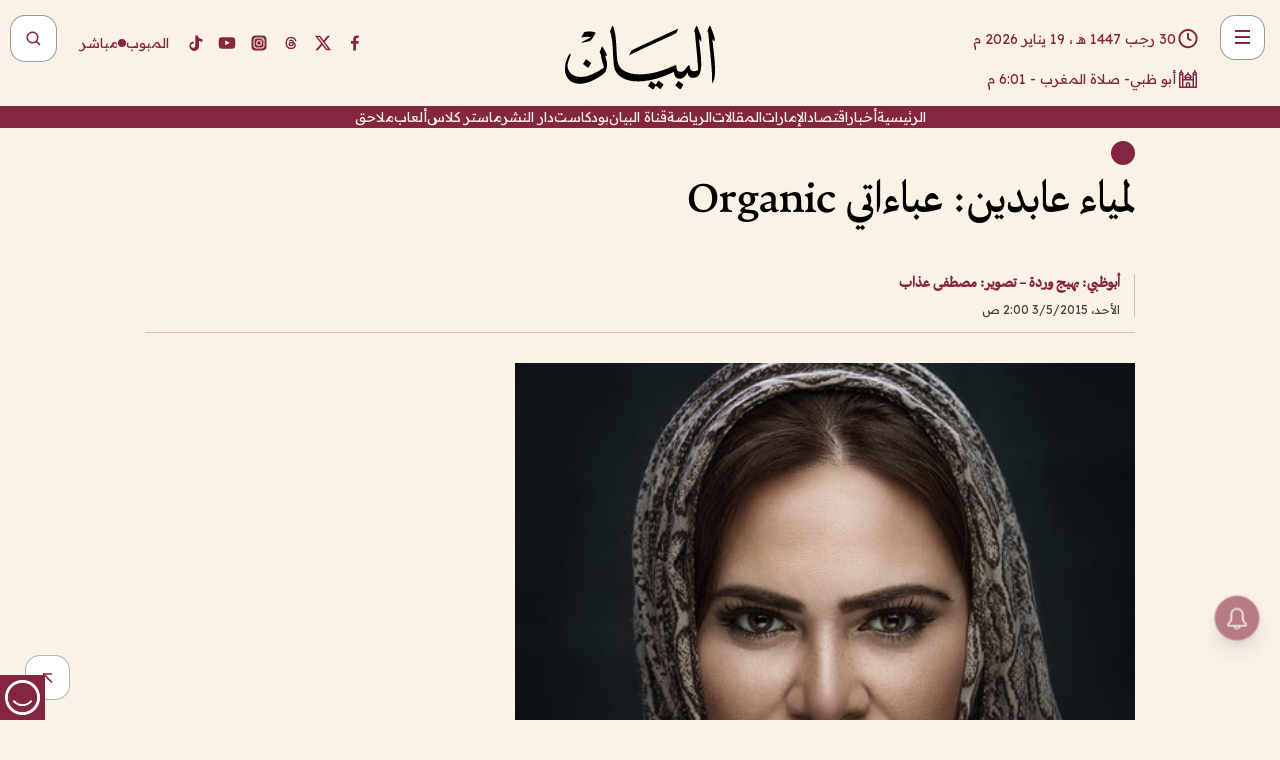

--- FILE ---
content_type: text/html; charset=utf-8
request_url: https://www.albayan.ae/interactive/bright-faces/2015-05-03-1.2364723
body_size: 30463
content:
<!DOCTYPE html><html lang="ar" dir="rtl"><head prefix="og: https://ogp.me/ns# article: https://ogp.me/ns/article# fb: https://ogp.me/ns/fb#"><meta charSet="utf-8"/><meta name="viewport" content="width=device-width"/><script id="signal-data">
    var signal = {
        "Content": {
            "Topic": null, 
            "sTopic": null,           
            "Keywords": null, 
            "ArticleId": "1381151",
            "ArticleTitle": "لمياء عابدين: عباءاتي Organic",
            "ArticleAuthorName": "أبوظبي: بهيج وردة – تصوير: مصطفى عذاب",
            "ArticlePublishDate": "2015-05-03T02:00:00+00:00",
            "ContentType": "article", 
            "SearchTerm": null, 
            "Platform": 'web'
        },
        "Page": {
            "ChannelLevel1": "Interactive",
            "ChannelLevel2": "Bright_Faces",
            "ChannelLevel3": null
        },
        "User": {
            "UserId": null,
            "Country": null
        }
    };
</script><meta name="theme-color" content="#eee9e1"/><meta name="author" content="البيان"/><meta name="description" content="هناك الكثير من الأشياء التي تجمع بين الأزياء والبيئة، تبدأ من اختيار الأقمشة، فهناك الأقمشة العضوية والتركيبية، ونحن كمصممات نحاول أن نقدم أقمشةَ تركيبتها من المواد الطبيعية، ولا يدخل فيها المواد الكيميائية"/><meta name="google-site-verification" content="qlwIQnfCt2On3q5tmj18eji8OBSphVrRy2uJSsRO-Q4"/><meta name="google-play-app" content="app-id=ae.albayan"/><meta name="apple-itunes-app" content="app-id=668577002"/><meta name="y_key" content="14a4a6420b7b0876"/><meta name="msvalidate.01" content="97B560A2BDDF76982EF1BBF2E5F4DE45"/><meta name="alexaVerifyID" content="z0Wwn3M1Rzoxt_rN13VtYgUPrAI"/><meta property="fb:app_id" content="154646704596614"/><meta property="fb:pages" content="168065096585239"/><link rel="canonical" href="https://www.albayan.ae/interactive/bright-faces/2015-05-03-1.2364723"/><link rel="amphtml" href="https://www.albayan.ae/amp/interactive/bright-faces/2015-05-03-1.2364723"/><link rel="icon" href="/favicon.svg"/><link rel="mask-icon" href="/favicon.svg" color="#eee9e1"/><link rel="apple-touch-icon" href="/apple-touch-icon.png"/><link rel="manifest" href="/manifest.webmanifest"/><link rel="image_src" href="https://www.albayan.ae/assets/archives/images/2015/05/03/2364724.jpg"/><meta property="og:title" content="لمياء عابدين: عباءاتي Organic"/><meta property="og:url" content="https://www.albayan.ae/interactive/bright-faces/2015-05-03-1.2364723"/><meta property="og:description" content="هناك الكثير من الأشياء التي تجمع بين الأزياء والبيئة، تبدأ من اختيار الأقمشة، فهناك الأقمشة العضوية والتركيبية، ونحن كمصممات نحاول أن نقدم أقمشةَ تركيبتها من المواد الطبيعية، ولا يدخل فيها المواد الكيميائية"/><meta property="og:site_name" content="البيان"/><meta property="og:locale" content="ar_AR"/><meta property="og:image" content="https://www.albayan.ae/assets/archives/images/2015/05/03/2364724.jpg"/><meta property="og:image:alt" content="لمياء عابدين: عباءاتي Organic"/><meta property="og:type" content="article"/><meta property="article:published_time" content="2015-05-03T02:00:00+00:00"/><meta property="article:modified_time" content="2016-10-15T05:52:30+00:00"/><meta name="twitter:card" content="summary_large_image"/><meta name="twitter:site" content="@AlBayanNews"/><meta name="twitter:creator" content="@AlBayanNews"/><meta name="twitter:url" content="https://www.albayan.ae/interactive/bright-faces/2015-05-03-1.2364723"/><meta name="twitter:title" content="لمياء عابدين: عباءاتي Organic"/><meta name="twitter:description" content="هناك الكثير من الأشياء التي تجمع بين الأزياء والبيئة، تبدأ من اختيار الأقمشة، فهناك الأقمشة العضوية والتركيبية، ونحن كمصممات نحاول أن نقدم أقمشةَ تركيبتها من المواد الطبيعية، ولا يدخل فيها المواد الكيميائية"/><meta name="twitter:image:src" content="https://www.albayan.ae/assets/archives/images/2015/05/03/2364724.jpg"/><meta property="twitter:account_id" content="4503599627709422"/><meta name="twitter:app:name:iphone" content="البيان"/><meta name="twitter:app:id:iphone" content="668577002"/><meta name="twitter:app:name:ipad" content="البيان"/><meta name="twitter:app:id:ipad" content="668577002"/><meta name="twitter:app:name:googleplay" content="البيان"/><meta name="twitter:app:id:googleplay" content="ae.albayan"/><script type="application/ld+json">
    {
        "@context": "https://schema.org",
        "@type": "NewsMediaOrganization",
        "@id": "https://www.albayan.ae#organization",
        "url": "https://www.albayan.ae",
        "name": "البيان",
        "alternateName": "Al Bayan",
        "logo": {
            "@type": "ImageObject",
            "@id": "https://www.albayan.ae#logo",
            "inLanguage": "ar",
            "url": "https://www.albayan.ae/logo.svg",
            "width": 1200,
            "height": 675,
            "caption": "البيان"
        },
        "image": {
            "@id": "https://www.albayan.ae#logo"
        },
        "correctionsPolicy": "https://www.albayan.ae/privacy-policy",
        "ethicsPolicy": "https://www.albayan.ae/privacy-policy",
        "masthead": "https://www.albayan.ae/about-us",
        "verificationFactCheckingPolicy": "https://www.albayan.ae/privacy-policy",
        "sameAs": [
            "https://twitter.com/albayannews",
            "https://www.linkedin.com/company/albayannews",
            "https://www.facebook.com/168065096585239"
        ]
    }</script><script type="application/ld+json">
    {
		"@context": "https://schema.org",
		"@type": "WebSite",
		"@id": "https://www.albayan.ae#website",
		"url": "https://www.albayan.ae",
    "thumbnailUrl": "https://www.albayan.ae/logo.svg",
		"inLanguage": "ar",
		"name": "البيان",
		"description": "موقع إخباري تتابعون فيه أخبار دبي،الإمارات،أبوظبي، السعودية،دول الخليج،مصر،سوريا،تركيا،ومستجدات الأحداث العربية والعالمية ، في السياسة والرياضة والاقتصاد والعلوم والفن والتكنولوجيا والثقافة ، أخبار الشيخ محمد بن راشد ومحمد بن زايد وخليفة بن زايد ، ، وعبد الله بن زايد ،والسيسي ، والسلطان قابوس ،أخبار الفضاء ،خليفة سات",
		"publisher": {
			"@id": "https://www.albayan.ae#organization"
		},
		"potentialAction": [
		    {
		    	"@type": "SearchAction",
		    	"target": "https://www.albayan.ae/search?q={search_term_string}",
		    	"query-input": "required name=search_term_string"
		    }
		]
	}</script><script type="application/ld+json">
    {
		"@context": "https://schema.org",
		"@type": "WebPage",
		"@id": "https://www.albayan.ae/interactive/bright-faces/2015-05-03-1.2364723#webpage",
		"url": "https://www.albayan.ae/interactive/bright-faces/2015-05-03-1.2364723",
	    "isPartOf": {
			"@id": "https://www.albayan.ae#website"
		},
    "inLanguage": "ar",
		"name": "لمياء عابدين: عباءاتي Organic",
		"headline": "لمياء عابدين: عباءاتي Organic",
    "thumbnailUrl": "https://www.albayan.ae/logo.svg",
    "description": "هناك الكثير من الأشياء التي تجمع بين الأزياء والبيئة، تبدأ من اختيار الأقمشة، فهناك الأقمشة العضوية والتركيبية، ونحن كمصممات نحاول أن نقدم أقمشةَ تركيبتها من المواد الطبيعية، ولا يدخل فيها المواد الكيميائية",
		"breadcrumb": {
            "@id": "https://www.albayan.ae/interactive/bright-faces/2015-05-03-1.2364723#breadcrumb"
        },
		"about": {
		   	"@id": "https://www.albayan.ae#organization"
		},
		"potentialAction": [
	    {
			"@type": "ReadAction",
			"target": [
	    		"https://www.albayan.ae/interactive/bright-faces/2015-05-03-1.2364723"
			]
			}
		]
	}</script><script type="application/ld+json">
  {
    "@context": "https://schema.org",
    "@type": "BreadcrumbList",
    "@id": "https://www.albayan.ae/interactive/bright-faces/2015-05-03-1.2364723#breadcrumb",
    "itemListElement": [
      {
        "@type": "ListItem",
        "position": 1,
        "item": {
          "@id": "https://www.albayan.ae/interactive",
          "name": "الابتكار التفاعلي"
        }
      }
      ,{
        "@type": "ListItem",
        "position": 2,
        "item": {
          "@id": "https://www.albayan.ae/interactive/bright-faces",
          "name": "#وجوه_مضيئة"
        }
      }
      
    ]
  }</script><script type="application/ld+json">
    {
      "@context": "https://schema.org",
      "@type": "NewsArticle",
      "@id": "https://www.albayan.ae/interactive/bright-faces/2015-05-03-1.2364723#article",
      "isPartOf": {
        "@id": "https://www.albayan.ae/interactive/bright-faces/2015-05-03-1.2364723#webpage"
      },
      "inLanguage": "ar",
      "url": "https://www.albayan.ae/interactive/bright-faces/2015-05-03-1.2364723",
      "thumbnailUrl": "https://www.albayan.ae/assets/archives/images/2015/05/03/2364724.jpg",
      "headline": "لمياء عابدين: عباءاتي Organic",
      "datePublished": "2015-05-03T02:00:00+00:00",
      "dateModified": "2016-10-15T05:52:30+00:00",
      "dateCreated": "2016-10-15T05:52:30+00:00",
      "mainEntityOfPage": {
        "@id": "https://www.albayan.ae/interactive/bright-faces/2015-05-03-1.2364723#webpage"
      },
      "publisher": {
        "@type": "Organization",
        "name": "البيان",
        "logo": {
          "@type": "ImageObject",
          "url": "https://www.albayan.ae/logo.png",
          "width": 140,
          "height": 60
        }
      },
      "image": {
        "@id": "https://www.albayan.ae/assets/archives/images/2015/05/03/2364724.jpg#primaryimage"
      },
      "creator": [ "أبوظبي: بهيج وردة – تصوير: مصطفى عذاب" ],
      "author": {
        "@type": "Person",
        "name": "أبوظبي: بهيج وردة – تصوير: مصطفى عذاب"
      },
      "articleSection": [ "الابتكار التفاعلي","#وجوه_مضيئة" ],
      "copyrightYear": "2026",
      "copyrightHolder": {
        "@id": "https://www.albayan.ae#organization"
      }
    }</script><script type="application/ld+json">
    {
      "@context": "https://schema.org",
      "@type": "ImageObject",
      "@id": "https://www.albayan.ae/assets/archives/images/2015/05/03/2364724.jpg#primaryimage",
      "inLanguage": "ar",
      "url": "https://www.albayan.ae/assets/archives/images/2015/05/03/2364724.jpg",
      "width": 1600,
      "height": 1067
    }</script><title>لمياء عابدين: عباءاتي Organic</title><meta name="next-head-count" content="5"/><link data-next-font="" rel="preconnect" href="/" crossorigin="anonymous"/><link rel="preload" href="/_next/static/css/6216796cf473b63f.css" as="style"/><link rel="stylesheet" href="/_next/static/css/6216796cf473b63f.css" data-n-g=""/><link rel="preload" href="/_next/static/css/1a959bb3eb592212.css" as="style"/><link rel="stylesheet" href="/_next/static/css/1a959bb3eb592212.css" data-n-p=""/><noscript data-n-css=""></noscript><script defer="" nomodule="" src="/_next/static/chunks/polyfills-78c92fac7aa8fdd8.js"></script><script src="/_next/static/chunks/webpack-3da754b2cd1bbc13.js" defer=""></script><script src="/_next/static/chunks/framework-0995a3e8436ddc4f.js" defer=""></script><script src="/_next/static/chunks/main-2e36dc615c290c0b.js" defer=""></script><script src="/_next/static/chunks/pages/_app-235e66de4996ee15.js" defer=""></script><script src="/_next/static/chunks/36d2f571-b6c4a1b8fb3f7f35.js" defer=""></script><script src="/_next/static/chunks/590-1e9cef6c9d774fac.js" defer=""></script><script src="/_next/static/chunks/8239-3089d2302c38684a.js" defer=""></script><script src="/_next/static/chunks/3294-a7bb5afc4eb4bb93.js" defer=""></script><script src="/_next/static/chunks/6161-6762a5f6571a7777.js" defer=""></script><script src="/_next/static/chunks/21-4a3ba62f4614d21a.js" defer=""></script><script src="/_next/static/chunks/3348-7b642076d9cfdf65.js" defer=""></script><script src="/_next/static/chunks/7984-2b00b2ed76771a31.js" defer=""></script><script src="/_next/static/chunks/pages/%5Bsection_name%5D/%5Bsub_section_name%5D/%5Bsub_sub_section_name%5D-809932c2ab03d0c8.js" defer=""></script><script src="/_next/static/5a6517d/_buildManifest.js" defer=""></script><script src="/_next/static/5a6517d/_ssgManifest.js" defer=""></script></head><body id="body" class="interactive bright-faces"><noscript><iframe src="https://www.googletagmanager.com/ns.html?id=GTM-T9H5KXLT" height="0" width="0" style="display:none;visibility:hidden"></iframe></noscript><div id="__next"><div class="page-wrapper"><header class="section-header "><div><div><div class="bm-burger-button" style="z-index:1000"><button type="button" id="react-burger-menu-btn" style="position:absolute;left:0;top:0;z-index:1;width:100%;height:100%;margin:0;padding:0;border:none;font-size:0;background:transparent;cursor:pointer">Open Menu</button><span><span class="bm-burger-bars" style="position:absolute;height:20%;left:0;right:0;top:0%;opacity:1"></span><span class="bm-burger-bars" style="position:absolute;height:20%;left:0;right:0;top:40%;opacity:1"></span><span class="bm-burger-bars" style="position:absolute;height:20%;left:0;right:0;top:80%;opacity:1"></span></span></div></div><div id="" class="bm-menu-wrap" style="position:fixed;right:0;z-index:1100;width:300px;height:100%;-moz-transform:translate3d(100%, 0, 0);-ms-transform:translate3d(100%, 0, 0);-o-transform:translate3d(100%, 0, 0);-webkit-transform:translate3d(100%, 0, 0);transform:translate3d(100%, 0, 0);transition:all 0.5s" aria-hidden="true"><div class="bm-menu" style="height:100%;box-sizing:border-box;overflow:auto"><nav class="bm-item-list" style="height:100%"><div class="bm-item offcanvas-wrapper" style="display:block" tabindex="-1"><div class="menu"><div class="mobile-search-wrapper "><form><div class="icon"><svg stroke="currentColor" fill="currentColor" stroke-width="0" viewBox="0 0 24 24" height="1em" width="1em" xmlns="http://www.w3.org/2000/svg"><path d="M10 18a7.952 7.952 0 0 0 4.897-1.688l4.396 4.396 1.414-1.414-4.396-4.396A7.952 7.952 0 0 0 18 10c0-4.411-3.589-8-8-8s-8 3.589-8 8 3.589 8 8 8zm0-14c3.309 0 6 2.691 6 6s-2.691 6-6 6-6-2.691-6-6 2.691-6 6-6z"></path></svg></div><input type="text" placeholder="أخبار" aria-label="أخبار" value=""/><input type="submit" aria-label="بحث" value="بحث"/></form></div><div>...</div></div><a class="menu-item--small"></a><div class="social-icons hide-on-tablet hide-on-laptop hide-on-desktop"><a rel="noopener" href="https://www.facebook.com/AlBayanNews/" aria-label="Facebook" target="_blank"><svg xmlns="http://www.w3.org/2000/svg" viewBox="0 0 24 24"><path fill="currentColor" d="M15.12,5.32H17V2.14A26.11,26.11,0,0,0,14.26,2C11.54,2,9.68,3.66,9.68,6.7V9.32H6.61v3.56H9.68V22h3.68V12.88h3.06l.46-3.56H13.36V7.05C13.36,6,13.64,5.32,15.12,5.32Z"></path></svg></a><a rel="noopener" href="https://x.com/AlBayanNews" aria-label="X (Twitter)" target="_blank"><svg xmlns="http://www.w3.org/2000/svg" viewBox="0 0 24 24"><path fill="currentColor" d="M18.244 2.25h3.308l-7.227 8.26 8.502 11.24H16.17l-5.214-6.817L4.99 21.75H1.68l7.73-8.835L1.254 2.25H8.08l4.713 6.231zm-1.161 17.52h1.833L7.084 4.126H5.117z"></path></svg></a><a rel="noopener" href="https://www.threads.com/@albayannews" aria-label="Threads" target="_blank"><svg xmlns="http://www.w3.org/2000/svg" viewBox="0 0 24 24"><path fill="#84263F" d="M12.0439 3.7998C12.8754 3.7998 14.2897 3.8607 15.6836 4.54102C17.0859 5.22553 18.4505 6.52934 19.1914 8.97852L19.252 9.17773L19.0498 9.22949L17.6904 9.58301L17.5088 9.62988L17.4502 9.45117C16.9012 7.78344 16.0606 6.83735 15.1123 6.30273C14.1578 5.76461 13.0705 5.62988 12.0059 5.62988C10.2655 5.62991 8.9325 6.15872 8.03027 7.22266C7.12327 8.29252 6.62406 9.93555 6.62402 12.2197C6.62402 14.2561 7.17773 15.7884 8.12012 16.8096C9.06078 17.8288 10.4106 18.3632 12.0537 18.3633C13.4097 18.3633 14.5779 18.0101 15.4014 17.415C16.2214 16.8224 16.7012 15.9905 16.7012 15.0068C16.7011 14.3483 16.425 13.8615 16.1387 13.5361C16.008 13.3876 15.8751 13.2753 15.7686 13.1963C15.6364 13.7847 15.4035 14.5105 14.918 15.1221C14.3439 15.8451 13.4334 16.3896 11.9873 16.3896C10.2932 16.3896 8.77467 15.214 8.77441 13.6084C8.77441 12.488 9.3112 11.7163 10.0527 11.2334C10.7854 10.7562 11.7142 10.5605 12.5244 10.5605C12.9971 10.5606 13.557 10.5891 13.9609 10.6396C13.9132 10.4057 13.7969 10.1359 13.5957 9.90332C13.3276 9.59356 12.9073 9.34671 12.2871 9.34668C11.6834 9.34668 11.3289 9.44502 11.083 9.58203C10.8786 9.69604 10.7351 9.84233 10.5771 10.0225C10.5751 10.1034 10.5486 10.2268 10.4209 10.2949C10.3869 10.2885 10.3492 10.2734 10.3438 10.2705C10.3416 10.2693 10.338 10.2673 10.3369 10.2666C10.3356 10.2658 10.3346 10.265 10.334 10.2646L10.332 10.2637L10.3311 10.2627C10.3297 10.2618 10.327 10.2606 10.3242 10.2588C10.3115 10.2503 10.2774 10.2276 10.21 10.1826L10.209 10.1816L10.0205 10.0557L10.0215 10.0537C9.87627 9.95459 9.69204 9.82835 9.52344 9.71191C9.39456 9.62291 9.2738 9.53967 9.18555 9.47852C9.14141 9.44793 9.10513 9.42265 9.08008 9.40527C9.06757 9.3966 9.05741 9.39034 9.05078 9.38574C9.04759 9.38353 9.04564 9.38106 9.04395 9.37988L9.04199 9.37891L9.04102 9.37793L8.87598 9.26367L8.99121 9.09961C9.38692 8.53378 9.85164 8.13291 10.4033 7.87598C10.9531 7.62004 11.5779 7.51172 12.2871 7.51172C13.3084 7.51174 14.192 7.85607 14.8262 8.52246C15.4363 9.16369 15.7785 10.0594 15.873 11.1689C16.1699 11.3008 16.4468 11.4508 16.7021 11.6221C17.8635 12.4022 18.5097 13.5778 18.5098 14.9248C18.5098 16.3397 17.9293 17.6642 16.8252 18.6318C15.7219 19.5988 14.1076 20.2002 12.0537 20.2002C10.2872 20.2001 8.47006 19.6856 7.09277 18.3896C5.7125 17.0909 4.79983 15.0318 4.7998 11.9941C4.7998 8.97467 5.68287 6.91772 7.04785 5.61719C8.41055 4.31896 10.2269 3.79982 12.0439 3.7998ZM12.7158 12.3896C11.719 12.3897 11.2004 12.6035 10.9316 12.8428C10.6691 13.0767 10.6123 13.3658 10.6123 13.6064C10.6125 13.9487 10.8096 14.1837 11.0996 14.3438C11.3948 14.5066 11.7602 14.5742 12.0117 14.5742C12.5091 14.5742 12.9667 14.5035 13.3213 14.2109C13.6524 13.9378 13.9272 13.4394 14.0254 12.5107C13.5958 12.4238 13.1583 12.3812 12.7197 12.3896H12.7158Z"></path></svg></a><a rel="noopener" href="https://www.instagram.com/AlBayanNews" aria-label="Instagram" target="_blank"><svg xmlns="http://www.w3.org/2000/svg" viewBox="0 0 24 24"><path fill="currentColor" d="M12,9.52A2.48,2.48,0,1,0,14.48,12,2.48,2.48,0,0,0,12,9.52Zm9.93-2.45a6.53,6.53,0,0,0-.42-2.26,4,4,0,0,0-2.32-2.32,6.53,6.53,0,0,0-2.26-.42C15.64,2,15.26,2,12,2s-3.64,0-4.93.07a6.53,6.53,0,0,0-2.26.42A4,4,0,0,0,2.49,4.81a6.53,6.53,0,0,0-.42,2.26C2,8.36,2,8.74,2,12s0,3.64.07,4.93a6.86,6.86,0,0,0,.42,2.27,3.94,3.94,0,0,0,.91,1.4,3.89,3.89,0,0,0,1.41.91,6.53,6.53,0,0,0,2.26.42C8.36,22,8.74,22,12,22s3.64,0,4.93-.07a6.53,6.53,0,0,0,2.26-.42,3.89,3.89,0,0,0,1.41-.91,3.94,3.94,0,0,0,.91-1.4,6.6,6.6,0,0,0,.42-2.27C22,15.64,22,15.26,22,12S22,8.36,21.93,7.07Zm-2.54,8A5.73,5.73,0,0,1,19,16.87,3.86,3.86,0,0,1,16.87,19a5.73,5.73,0,0,1-1.81.35c-.79,0-1,0-3.06,0s-2.27,0-3.06,0A5.73,5.73,0,0,1,7.13,19a3.51,3.51,0,0,1-1.31-.86A3.51,3.51,0,0,1,5,16.87a5.49,5.49,0,0,1-.34-1.81c0-.79,0-1,0-3.06s0-2.27,0-3.06A5.49,5.49,0,0,1,5,7.13a3.51,3.51,0,0,1,.86-1.31A3.59,3.59,0,0,1,7.13,5a5.73,5.73,0,0,1,1.81-.35h0c.79,0,1,0,3.06,0s2.27,0,3.06,0A5.73,5.73,0,0,1,16.87,5a3.51,3.51,0,0,1,1.31.86A3.51,3.51,0,0,1,19,7.13a5.73,5.73,0,0,1,.35,1.81c0,.79,0,1,0,3.06S19.42,14.27,19.39,15.06Zm-1.6-7.44a2.38,2.38,0,0,0-1.41-1.41A4,4,0,0,0,15,6c-.78,0-1,0-3,0s-2.22,0-3,0a4,4,0,0,0-1.38.26A2.38,2.38,0,0,0,6.21,7.62,4.27,4.27,0,0,0,6,9c0,.78,0,1,0,3s0,2.22,0,3a4.27,4.27,0,0,0,.26,1.38,2.38,2.38,0,0,0,1.41,1.41A4.27,4.27,0,0,0,9,18.05H9c.78,0,1,0,3,0s2.22,0,3,0a4,4,0,0,0,1.38-.26,2.38,2.38,0,0,0,1.41-1.41A4,4,0,0,0,18.05,15c0-.78,0-1,0-3s0-2.22,0-3A3.78,3.78,0,0,0,17.79,7.62ZM12,15.82A3.81,3.81,0,0,1,8.19,12h0A3.82,3.82,0,1,1,12,15.82Zm4-6.89a.9.9,0,0,1,0-1.79h0a.9.9,0,0,1,0,1.79Z"></path></svg></a><a rel="noopener" href="https://www.youtube.com/@albayanonline" aria-label="YouTube" target="_blank"><svg xmlns="http://www.w3.org/2000/svg" viewBox="0 0 24 24"><path fill="currentColor" d="M23,9.71a8.5,8.5,0,0,0-.91-4.13,2.92,2.92,0,0,0-1.72-1A78.36,78.36,0,0,0,12,4.27a78.45,78.45,0,0,0-8.34.3,2.87,2.87,0,0,0-1.46.74c-.9.83-1,2.25-1.1,3.45a48.29,48.29,0,0,0,0,6.48,9.55,9.55,0,0,0,.3,2,3.14,3.14,0,0,0,.71,1.36,2.86,2.86,0,0,0,1.49.78,45.18,45.18,0,0,0,6.5.33c3.5.05,6.57,0,10.2-.28a2.88,2.88,0,0,0,1.53-.78,2.49,2.49,0,0,0,.61-1,10.58,10.58,0,0,0,.52-3.4C23,13.69,23,10.31,23,9.71ZM9.74,14.85V8.66l5.92,3.11C14,12.69,11.81,13.73,9.74,14.85Z"></path></svg></a><a rel="noopener" href="https://www.tiktok.com/@albayannews?lang=en" aria-label="TikTok" target="_blank"><svg xmlns="http://www.w3.org/2000/svg" viewBox="0 0 24 24"><path fill="currentColor" d="M19.589 6.686a4.793 4.793 0 0 1-3.77-4.245V2h-3.445v13.672a2.896 2.896 0 0 1-2.878 2.916 2.897 2.897 0 0 1-2.878-2.916 2.897 2.897 0 0 1 2.878-2.916c.324 0 .636.056.933.165V9.928a6.361 6.361 0 0 0-5.811 6.344 6.36 6.36 0 0 0 6.36 6.36 6.36 6.36 0 0 0 6.36-6.36V9.042a7.685 7.685 0 0 0 4.5 1.418v-3.45a4.373 4.373 0 0 1-2.25-.838z"></path></svg></a></div></div></nav></div><div><div class="bm-cross-button" style="position:absolute;width:24px;height:24px;right:8px;top:8px"><button type="button" id="react-burger-cross-btn" style="position:absolute;left:0;top:0;z-index:1;width:100%;height:100%;margin:0;padding:0;border:none;font-size:0;background:transparent;cursor:pointer" tabindex="-1">Close Menu</button><span style="position:absolute;top:6px;right:14px"><span class="bm-cross" style="position:absolute;width:3px;height:14px;transform:rotate(45deg)"></span><span class="bm-cross" style="position:absolute;width:3px;height:14px;transform:rotate(-45deg)"></span></span></div></div></div></div><div class="header-normal"><div class="container"><div class="logo-wrapper"><a href="/"><img alt="Al Bayan" loading="lazy" width="150" height="65" decoding="async" data-nimg="1" style="color:transparent" src="/_next/static/media/logo.5cdaafc2.svg"/></a></div></div><div class="left-wrapper"><div class="social-icons hide-on-mobile"><a rel="noopener" href="https://www.facebook.com/AlBayanNews/" aria-label="Facebook" target="_blank"><svg xmlns="http://www.w3.org/2000/svg" viewBox="0 0 24 24"><path fill="#84263F" d="M15.12,5.32H17V2.14A26.11,26.11,0,0,0,14.26,2C11.54,2,9.68,3.66,9.68,6.7V9.32H6.61v3.56H9.68V22h3.68V12.88h3.06l.46-3.56H13.36V7.05C13.36,6,13.64,5.32,15.12,5.32Z"></path></svg></a><a rel="noopener" href="https://x.com/AlBayanNews" aria-label="X (Twitter)" target="_blank"><svg xmlns="http://www.w3.org/2000/svg" viewBox="0 0 24 24"><path fill="#84263F" d="M18.244 2.25h3.308l-7.227 8.26 8.502 11.24H16.17l-5.214-6.817L4.99 21.75H1.68l7.73-8.835L1.254 2.25H8.08l4.713 6.231zm-1.161 17.52h1.833L7.084 4.126H5.117z"></path></svg></a><a rel="noopener" href="https://www.threads.com/@albayannews" aria-label="Threads" target="_blank"><svg xmlns="http://www.w3.org/2000/svg" viewBox="0 0 24 24"><path fill="#84263F" d="M12.0439 3.7998C12.8754 3.7998 14.2897 3.8607 15.6836 4.54102C17.0859 5.22553 18.4505 6.52934 19.1914 8.97852L19.252 9.17773L19.0498 9.22949L17.6904 9.58301L17.5088 9.62988L17.4502 9.45117C16.9012 7.78344 16.0606 6.83735 15.1123 6.30273C14.1578 5.76461 13.0705 5.62988 12.0059 5.62988C10.2655 5.62991 8.9325 6.15872 8.03027 7.22266C7.12327 8.29252 6.62406 9.93555 6.62402 12.2197C6.62402 14.2561 7.17773 15.7884 8.12012 16.8096C9.06078 17.8288 10.4106 18.3632 12.0537 18.3633C13.4097 18.3633 14.5779 18.0101 15.4014 17.415C16.2214 16.8224 16.7012 15.9905 16.7012 15.0068C16.7011 14.3483 16.425 13.8615 16.1387 13.5361C16.008 13.3876 15.8751 13.2753 15.7686 13.1963C15.6364 13.7847 15.4035 14.5105 14.918 15.1221C14.3439 15.8451 13.4334 16.3896 11.9873 16.3896C10.2932 16.3896 8.77467 15.214 8.77441 13.6084C8.77441 12.488 9.3112 11.7163 10.0527 11.2334C10.7854 10.7562 11.7142 10.5605 12.5244 10.5605C12.9971 10.5606 13.557 10.5891 13.9609 10.6396C13.9132 10.4057 13.7969 10.1359 13.5957 9.90332C13.3276 9.59356 12.9073 9.34671 12.2871 9.34668C11.6834 9.34668 11.3289 9.44502 11.083 9.58203C10.8786 9.69604 10.7351 9.84233 10.5771 10.0225C10.5751 10.1034 10.5486 10.2268 10.4209 10.2949C10.3869 10.2885 10.3492 10.2734 10.3438 10.2705C10.3416 10.2693 10.338 10.2673 10.3369 10.2666C10.3356 10.2658 10.3346 10.265 10.334 10.2646L10.332 10.2637L10.3311 10.2627C10.3297 10.2618 10.327 10.2606 10.3242 10.2588C10.3115 10.2503 10.2774 10.2276 10.21 10.1826L10.209 10.1816L10.0205 10.0557L10.0215 10.0537C9.87627 9.95459 9.69204 9.82835 9.52344 9.71191C9.39456 9.62291 9.2738 9.53967 9.18555 9.47852C9.14141 9.44793 9.10513 9.42265 9.08008 9.40527C9.06757 9.3966 9.05741 9.39034 9.05078 9.38574C9.04759 9.38353 9.04564 9.38106 9.04395 9.37988L9.04199 9.37891L9.04102 9.37793L8.87598 9.26367L8.99121 9.09961C9.38692 8.53378 9.85164 8.13291 10.4033 7.87598C10.9531 7.62004 11.5779 7.51172 12.2871 7.51172C13.3084 7.51174 14.192 7.85607 14.8262 8.52246C15.4363 9.16369 15.7785 10.0594 15.873 11.1689C16.1699 11.3008 16.4468 11.4508 16.7021 11.6221C17.8635 12.4022 18.5097 13.5778 18.5098 14.9248C18.5098 16.3397 17.9293 17.6642 16.8252 18.6318C15.7219 19.5988 14.1076 20.2002 12.0537 20.2002C10.2872 20.2001 8.47006 19.6856 7.09277 18.3896C5.7125 17.0909 4.79983 15.0318 4.7998 11.9941C4.7998 8.97467 5.68287 6.91772 7.04785 5.61719C8.41055 4.31896 10.2269 3.79982 12.0439 3.7998ZM12.7158 12.3896C11.719 12.3897 11.2004 12.6035 10.9316 12.8428C10.6691 13.0767 10.6123 13.3658 10.6123 13.6064C10.6125 13.9487 10.8096 14.1837 11.0996 14.3438C11.3948 14.5066 11.7602 14.5742 12.0117 14.5742C12.5091 14.5742 12.9667 14.5035 13.3213 14.2109C13.6524 13.9378 13.9272 13.4394 14.0254 12.5107C13.5958 12.4238 13.1583 12.3812 12.7197 12.3896H12.7158Z"></path></svg></a><a rel="noopener" href="https://www.instagram.com/AlBayanNews" aria-label="Instagram" target="_blank"><svg xmlns="http://www.w3.org/2000/svg" viewBox="0 0 24 24"><path fill="#84263F" d="M12,9.52A2.48,2.48,0,1,0,14.48,12,2.48,2.48,0,0,0,12,9.52Zm9.93-2.45a6.53,6.53,0,0,0-.42-2.26,4,4,0,0,0-2.32-2.32,6.53,6.53,0,0,0-2.26-.42C15.64,2,15.26,2,12,2s-3.64,0-4.93.07a6.53,6.53,0,0,0-2.26.42A4,4,0,0,0,2.49,4.81a6.53,6.53,0,0,0-.42,2.26C2,8.36,2,8.74,2,12s0,3.64.07,4.93a6.86,6.86,0,0,0,.42,2.27,3.94,3.94,0,0,0,.91,1.4,3.89,3.89,0,0,0,1.41.91,6.53,6.53,0,0,0,2.26.42C8.36,22,8.74,22,12,22s3.64,0,4.93-.07a6.53,6.53,0,0,0,2.26-.42,3.89,3.89,0,0,0,1.41-.91,3.94,3.94,0,0,0,.91-1.4,6.6,6.6,0,0,0,.42-2.27C22,15.64,22,15.26,22,12S22,8.36,21.93,7.07Zm-2.54,8A5.73,5.73,0,0,1,19,16.87,3.86,3.86,0,0,1,16.87,19a5.73,5.73,0,0,1-1.81.35c-.79,0-1,0-3.06,0s-2.27,0-3.06,0A5.73,5.73,0,0,1,7.13,19a3.51,3.51,0,0,1-1.31-.86A3.51,3.51,0,0,1,5,16.87a5.49,5.49,0,0,1-.34-1.81c0-.79,0-1,0-3.06s0-2.27,0-3.06A5.49,5.49,0,0,1,5,7.13a3.51,3.51,0,0,1,.86-1.31A3.59,3.59,0,0,1,7.13,5a5.73,5.73,0,0,1,1.81-.35h0c.79,0,1,0,3.06,0s2.27,0,3.06,0A5.73,5.73,0,0,1,16.87,5a3.51,3.51,0,0,1,1.31.86A3.51,3.51,0,0,1,19,7.13a5.73,5.73,0,0,1,.35,1.81c0,.79,0,1,0,3.06S19.42,14.27,19.39,15.06Zm-1.6-7.44a2.38,2.38,0,0,0-1.41-1.41A4,4,0,0,0,15,6c-.78,0-1,0-3,0s-2.22,0-3,0a4,4,0,0,0-1.38.26A2.38,2.38,0,0,0,6.21,7.62,4.27,4.27,0,0,0,6,9c0,.78,0,1,0,3s0,2.22,0,3a4.27,4.27,0,0,0,.26,1.38,2.38,2.38,0,0,0,1.41,1.41A4.27,4.27,0,0,0,9,18.05H9c.78,0,1,0,3,0s2.22,0,3,0a4,4,0,0,0,1.38-.26,2.38,2.38,0,0,0,1.41-1.41A4,4,0,0,0,18.05,15c0-.78,0-1,0-3s0-2.22,0-3A3.78,3.78,0,0,0,17.79,7.62ZM12,15.82A3.81,3.81,0,0,1,8.19,12h0A3.82,3.82,0,1,1,12,15.82Zm4-6.89a.9.9,0,0,1,0-1.79h0a.9.9,0,0,1,0,1.79Z"></path></svg></a><a rel="noopener" href="https://www.youtube.com/@albayanonline" aria-label="YouTube" target="_blank"><svg xmlns="http://www.w3.org/2000/svg" viewBox="0 0 24 24"><path fill="#84263F" d="M23,9.71a8.5,8.5,0,0,0-.91-4.13,2.92,2.92,0,0,0-1.72-1A78.36,78.36,0,0,0,12,4.27a78.45,78.45,0,0,0-8.34.3,2.87,2.87,0,0,0-1.46.74c-.9.83-1,2.25-1.1,3.45a48.29,48.29,0,0,0,0,6.48,9.55,9.55,0,0,0,.3,2,3.14,3.14,0,0,0,.71,1.36,2.86,2.86,0,0,0,1.49.78,45.18,45.18,0,0,0,6.5.33c3.5.05,6.57,0,10.2-.28a2.88,2.88,0,0,0,1.53-.78,2.49,2.49,0,0,0,.61-1,10.58,10.58,0,0,0,.52-3.4C23,13.69,23,10.31,23,9.71ZM9.74,14.85V8.66l5.92,3.11C14,12.69,11.81,13.73,9.74,14.85Z"></path></svg></a><a rel="noopener" href="https://www.tiktok.com/@albayannews?lang=en" aria-label="TikTok" target="_blank"><svg xmlns="http://www.w3.org/2000/svg" viewBox="0 0 24 24"><path fill="#84263F" d="M19.589 6.686a4.793 4.793 0 0 1-3.77-4.245V2h-3.445v13.672a2.896 2.896 0 0 1-2.878 2.916 2.897 2.897 0 0 1-2.878-2.916 2.897 2.897 0 0 1 2.878-2.916c.324 0 .636.056.933.165V9.928a6.361 6.361 0 0 0-5.811 6.344 6.36 6.36 0 0 0 6.36 6.36 6.36 6.36 0 0 0 6.36-6.36V9.042a7.685 7.685 0 0 0 4.5 1.418v-3.45a4.373 4.373 0 0 1-2.25-.838z"></path></svg></a></div><a class="classifieds-btn" href="https://shop.albayan.ae"><span>المبوب</span></a><a class="live-indicator" href="/#live-tv-widget"><span class="ripple"></span><span>مباشر</span></a><a class="hidden epaper-btn" target="_blank" href="/[section_name]/[sub_section_name]/[sub_sub_section_name]"><img alt="epaper-download" loading="lazy" width="24" height="24" decoding="async" data-nimg="1" style="color:transparent" src="/_next/static/media/icon-supplication.d03f85b4.svg"/><span>نسخة الـ PDF</span></a></div><div class="right-wrapper"><img alt="today-time" loading="lazy" width="24" height="24" decoding="async" data-nimg="1" style="color:transparent" src="/_next/static/media/icon-clock.1b89c406.svg"/><span></span><div class="floater"><div></div></div></div><div class="search-wrapper desktop "><form><div class="icon"><svg stroke="currentColor" fill="currentColor" stroke-width="0" viewBox="0 0 24 24" height="1em" width="1em" xmlns="http://www.w3.org/2000/svg"><path d="M10 18a7.952 7.952 0 0 0 4.897-1.688l4.396 4.396 1.414-1.414-4.396-4.396A7.952 7.952 0 0 0 18 10c0-4.411-3.589-8-8-8s-8 3.589-8 8 3.589 8 8 8zm0-14c3.309 0 6 2.691 6 6s-2.691 6-6 6-6-2.691-6-6 2.691-6 6-6z"></path></svg></div><input type="text" placeholder="أخبار" aria-label="أخبار" value=""/><input type="submit" aria-label="بحث" value="بحث"/></form></div><div class="search-wrapper mobile "><a href="/prayer-time"><div class="icon"><img alt="prayer-time" loading="lazy" width="24" height="24" decoding="async" data-nimg="1" style="color:transparent" src="/_next/static/media/icon-masjid.31f970c5.svg"/></div></a></div></div></header><section class="section-mega-menu"><div class="container"><div class="mega-menu-wrapper"></div></div></section><div class="canvas"><article id="article-0" class="article article-الابتكار التفاعلي"><div class="container"><header class="article-header"><div class="article-category"><a href="/"><span></span></a></div><h1>لمياء عابدين: عباءاتي Organic</h1><div class="article-meta"><div class="article-author"><div class="author-text"> <h4>أبوظبي: بهيج وردة – تصوير: مصطفى عذاب</h4><time class="post-time"></time></div></div></div></header></div><div class="container"><div class="article-featurd-image-section"><div class="article-featured-image"><div class="media-container"><figure><img alt="" loading="lazy" width="680" height="400" decoding="async" data-nimg="1" style="color:transparent;object-fit:contain;object-position:50% 50%" src="https://www.albayan.ae/assets/archives/images/2015/05/03/2364724.jpg"/><div class="article-credit"></div></figure></div></div></div></div><div class="container"><div class="article-body"><div class="article-content"><div class="mobile-social-shares"></div><div><p>هناك الكثير من الأشياء التي تجمع بين الأزياء والبيئة، تبدأ من اختيار الأقمشة، فهناك الأقمشة العضوية والتركيبية، ونحن كمصممات نحاول أن نقدم أقمشةَ تركيبتها من المواد الطبيعية، ولا يدخل فيها المواد الكيميائية. وعندما نتكلم مع الناس حول الألوان والمواد التصنيعية نجدهم متفهمين ومدركين تماماً لقضية الوقاية نفسها وحماية البيئة، وهناك أناس كثر يقرأون إن كان في تركيب القماش أي مواد كيميائية. جميع هذه الأمور باتت شيئاً مهماً ومطلوباً في عالم الأزياء والموضة. وكمصممة أحب أن أستخدم هذه الأقمشة العضوية برغم أنها غير موجودة بوفرة. هي كغيرها من الأقمشة العادية، لكن الفرق واضح من حيث الملمس ومدى الراحة التي يشعر بها المرء عندما يلبسها.<br/>
 <br/>
أحب أن أعلم أطفالي، وأنشئهم على حب الطبيعة، وبدوري تعلمت حب الطبيعة من المدرسة ومن والدتي، وبات أولادي الآن يلمون بطرق الحفاظ على البيئة كفرز النفايات بين معدنية وبلاستيكية، وصارت تلك الأمور بالنسبة لهم نمط حياة، حتى إنهم يجمعون الأوراق الزائدة عن الحاجة لإعادة تدويرها كل فترة، حتى الملابس أيضاً يبحثون في إمكانية إعادة تدويرها إن كانت قابلة لذلك، أو يتبرعون بها. الشيء الجيد أنه يتم تدريس هذه العادات في المدارس، حيث يتم تكريس هذه الممارسات الصحيحة في عقول الأطفال منذ الصغر.<br/>
 <br/>
أرغب على الدوام في أن تكون نسبة القماش العضوي في أعمالي 100%، وبعض الأقمشة العضوية رخيصة وبعضها غالٍ، وهذا يعتمد على مصدر القماش والخامة. لكن المشكلة تكمن في أن الموردين لهذه النوعية من الأقمشة هم قلة، ولا يمكن الحصول على كميات كبيرة، لذا أضطر إلى مزجها بأنواع أخرى من القماش، لكن الموضوع يتطور عاماً بعد عام.</p>
<p>القطن واللينين من الأقمشة التي أحب استخدامها بشكل كبير، لأن القطن يدخل في تركيبها، وهو خامة طبيعية، وكنت من أوائل المصممات اللواتي أدخلت القطن إلى العباءة، فالعباءة بدأت بمواد الكريب أو السيلك ولم يكن فيها تنوع. كما غيرت في استخدامات أنواع الأقمشة بين البلوزة أو تنورة للعباءة، وكنت من أوائل المصممات الإماراتيات اللاتي غيرن في استخدام الأقمشة بحسب فصول السنة، وبالتالي فتحت الباب أمام تغيير كبير.</p>
<p>في وقتنا الحاضر باتت العلامات التجارية تكتب نسب استخدام الخامات في القماش، وعندما أشتري لأطفالي بعض الملابس أحرص على تجنب الأقمشة التركيبية، فأحد أولادي يعاني من الحساسية، لذا كنت أختار له نوعية معينة من الأقمشة الطبيعية الخالية من الأقمشة التركيبية، ومن خلال خبرتي في الأقمشة بت أعرف الخامات من خلال الملمس فقط.</p>
<p>أتمنى وجود خط بيئي في تصاميم المصممات الإماراتيات، وأحاول أن أقوم بهذا دوماً، حيث تلهمني المصممة العالمية ستيلا مكارتني التي تصمم كل شيء بطريقة عضوية، وكل أعمالها من حقائب وملابس من منشأ عضوي، وهي من المصممات القليلات اللائي رسخن هذا الخط الأخضر في عملهن. أتمنى أن نصل إلى هذه المكانة.</p>
<p>عندي الكثير من الشراكات العالمية، لكن لي شراكة مميزة للغاية بدأت منذ 5 سنوات مع مصمم عطور اسمه كريستون ديفيد، وهو يصمم لدار هرميس ودار كريستيان ديور، وقد أصدر أول عطر عضوي في العالم وأطلقه في دبي، وأراد أن يتشارك العمل مع مصممة إماراتية، ومن هنا خطر في بالي أن أبدأ بتصميم عباءة من الأقمشة العضوية، فطلبت منه التركيب لأستلهم منه عملي العضوي، وكان عندنا عرض أزياء وكانت مفاجأة كبرى حيث خيطت فيه الورق مع القماش العادي، وعرض لمدة شهر في غاليري «لافاييت».</p>
<p>في الصف السادس اشتركت في مسابقة كتابة مقال عن البيئة تم تنظيمها من الأمم المتحدة، وكانت المسابقة على مستوى المنطقة العربية، وفزت بالجائزة الأولى، حيث تكلمت في مقالتي عن عدة أشياء متعلقة بالبيئة، وأظن أن مشواري البيئي بدأ منذ ذلك الوقت، وأعتز بهذه الشهادة واحتفظ بها حتى الآن.</p>
<p style="text-align: left"><strong>مصممة أزياء إماراتية</strong></p>
<p>أنت أيضاً بوسعك أن تكون من <strong><a href="https://twitter.com/search?q=%23%D9%88%D8%AC%D9%88%D9%87_%D9%85%D8%B6%D9%8A%D8%A6%D8%A9&amp;src=tyah" target="_blank">#وجوه_مضيئة</a></strong>. <br/>
شاركنا على <strong><a href="https://instagram.com/albayannews" target="_blank">الإنستغرام </a></strong>بصور تعكس اهتمامك بالبيئة في حياتك اليومية. جوائز صديقة للبيئة بانتظارك!</p></div></div><aside class="sidebar"><div class="mpu-container el1"></div></aside></div></div></article><footer class="section-footer"><div class="container"><div class="footer-top"><div class="column-right"><div class="sub-column"><ul><li><a target="_blank" href="https://www.x.com/AlBayanNews" rel="noopener noreferrer">إكس</a></li><li><a target="_blank" href="https://www.linkedin.com/company/albayannews/" rel="noopener noreferrer">لينكدإن</a></li><li><a target="_blank" href="https://www.facebook.com/AlBayanNews" rel="noopener noreferrer">فيسبوك</a></li><li><a target="_blank" href="https://www.instagram.com/AlBayanNews" rel="noopener noreferrer">انستغرام</a></li><li><a target="_blank" href="https://www.youtube.com/user/albayanonline" rel="noopener noreferrer">يوتيوب</a></li><li><a target="_blank" href="https://www.tiktok.com/" rel="noopener noreferrer">تيك توك</a></li><li><a target="_blank" href="https://www.snapchat.com/" rel="noopener noreferrer">سناب شات</a></li></ul></div><div class="sub-column"><ul><li><a href="/contact-us">اتصل بنا</a></li><li><a href="/our-services">خدماتنا</a></li><li><a href="/advertise-with-us">أعلن معنا</a></li><li><a target="_blank" href="https://epaper.albayan.ae/" rel="noopener noreferrer">اشترك في البيان</a></li><li><a href="/privacy-policy">سياسة الخصوصية</a></li></ul></div></div><div class="column-left"></div></div><div class="footer-bottom"><div class="download-apps"><a href="https://appgallery.huawei.com/#/app/C100091021" target="_blank"><img alt="Huawei" loading="lazy" width="301" height="91" decoding="async" data-nimg="1" style="color:transparent" src="/_next/static/media/get-app-huawei.6c00e344.png"/></a><a href="https://itunes.apple.com/ae/app/shyft-albyan/id668577002?mt=8" target="_blank"><img alt="Apple" loading="lazy" width="301" height="91" decoding="async" data-nimg="1" style="color:transparent" src="/_next/static/media/get-app-ios.380bc858.png"/></a><a href="https://play.google.com/store/apps/details?id=ae.albayan&amp;referrer=utm_source%3Dalbayan.ae%26utm_medium%3Dbadge%26utm_campaign%3Dmobile-apps" target="_blank"><img alt="Google" loading="lazy" width="301" height="91" decoding="async" data-nimg="1" style="color:transparent" src="/_next/static/media/get-app-android.00e8ac2a.png"/></a></div><div class="brands-group"><img alt="Dubai Media" loading="lazy" width="301" height="274" decoding="async" data-nimg="1" class="dmi-img" style="color:transparent" src="/_next/static/media/dubai-media-logo.1215a104.png"/><img alt="Al Bayan" loading="lazy" width="150" height="65" decoding="async" data-nimg="1" class="albayan-img" style="color:transparent" src="/_next/static/media/logo.5cdaafc2.svg"/></div><div class="copyright">جميع الحقوق محفوظة © 2024 دبي للإعلام<br/>ص.ب 2710، طريق الشيخ زايد، دبي، الإمارات العربية المتحدة</div></div></div><a href="#body" class="back-to-top" aria-label="Back To Top"><svg stroke="currentColor" fill="currentColor" stroke-width="0" viewBox="0 0 256 256" height="1em" width="1em" xmlns="http://www.w3.org/2000/svg"><path d="M213.66,194.34a8,8,0,0,1-11.32,11.32L128,131.31,53.66,205.66a8,8,0,0,1-11.32-11.32l80-80a8,8,0,0,1,11.32,0Zm-160-68.68L128,51.31l74.34,74.35a8,8,0,0,0,11.32-11.32l-80-80a8,8,0,0,0-11.32,0l-80,80a8,8,0,0,0,11.32,11.32Z"></path></svg></a><div id="happinessIcon" class="happiness-icon"><img alt="Happiness Meter Icon" loading="lazy" width="35" height="35" decoding="async" data-nimg="1" class="happiness-icon-img" style="color:transparent" src="/_next/static/media/happiness-icon.8ec72523.png"/></div></footer></div></div></div><script id="__NEXT_DATA__" type="application/json">{"props":{"pageProps":{"articleData":{"response":"success","articles":[{"cms_article_id":1381151,"np_article_id":0,"old_article_id":"1.2364723","article_name":null,"author_id":0,"section_id":0,"sub_section_id":null,"section_name":"الابتكار التفاعلي","sub_section_name":"#وجوه_مضيئة","sub_section_name_2":null,"sub_section_name_3":null,"post_type":null,"article_title":"لمياء عابدين: عباءاتي Organic","article_headline":"","article_subtitle":"","article_body":"\u003cp\u003eهناك الكثير من الأشياء التي تجمع بين الأزياء والبيئة، تبدأ من اختيار الأقمشة، فهناك الأقمشة العضوية والتركيبية، ونحن كمصممات نحاول أن نقدم أقمشةَ تركيبتها من المواد الطبيعية، ولا يدخل فيها المواد الكيميائية. وعندما نتكلم مع الناس حول الألوان والمواد التصنيعية نجدهم متفهمين ومدركين تماماً لقضية الوقاية نفسها وحماية البيئة، وهناك أناس كثر يقرأون إن كان في تركيب القماش أي مواد كيميائية. جميع هذه الأمور باتت شيئاً مهماً ومطلوباً في عالم الأزياء والموضة. وكمصممة أحب أن أستخدم هذه الأقمشة العضوية برغم أنها غير موجودة بوفرة. هي كغيرها من الأقمشة العادية، لكن الفرق واضح من حيث الملمس ومدى الراحة التي يشعر بها المرء عندما يلبسها.\u003cbr/\u003e\n \u003cbr/\u003e\nأحب أن أعلم أطفالي، وأنشئهم على حب الطبيعة، وبدوري تعلمت حب الطبيعة من المدرسة ومن والدتي، وبات أولادي الآن يلمون بطرق الحفاظ على البيئة كفرز النفايات بين معدنية وبلاستيكية، وصارت تلك الأمور بالنسبة لهم نمط حياة، حتى إنهم يجمعون الأوراق الزائدة عن الحاجة لإعادة تدويرها كل فترة، حتى الملابس أيضاً يبحثون في إمكانية إعادة تدويرها إن كانت قابلة لذلك، أو يتبرعون بها. الشيء الجيد أنه يتم تدريس هذه العادات في المدارس، حيث يتم تكريس هذه الممارسات الصحيحة في عقول الأطفال منذ الصغر.\u003cbr/\u003e\n \u003cbr/\u003e\nأرغب على الدوام في أن تكون نسبة القماش العضوي في أعمالي 100%، وبعض الأقمشة العضوية رخيصة وبعضها غالٍ، وهذا يعتمد على مصدر القماش والخامة. لكن المشكلة تكمن في أن الموردين لهذه النوعية من الأقمشة هم قلة، ولا يمكن الحصول على كميات كبيرة، لذا أضطر إلى مزجها بأنواع أخرى من القماش، لكن الموضوع يتطور عاماً بعد عام.\u003c/p\u003e\n\u003cp\u003eالقطن واللينين من الأقمشة التي أحب استخدامها بشكل كبير، لأن القطن يدخل في تركيبها، وهو خامة طبيعية، وكنت من أوائل المصممات اللواتي أدخلت القطن إلى العباءة، فالعباءة بدأت بمواد الكريب أو السيلك ولم يكن فيها تنوع. كما غيرت في استخدامات أنواع الأقمشة بين البلوزة أو تنورة للعباءة، وكنت من أوائل المصممات الإماراتيات اللاتي غيرن في استخدام الأقمشة بحسب فصول السنة، وبالتالي فتحت الباب أمام تغيير كبير.\u003c/p\u003e\n\u003cp\u003eفي وقتنا الحاضر باتت العلامات التجارية تكتب نسب استخدام الخامات في القماش، وعندما أشتري لأطفالي بعض الملابس أحرص على تجنب الأقمشة التركيبية، فأحد أولادي يعاني من الحساسية، لذا كنت أختار له نوعية معينة من الأقمشة الطبيعية الخالية من الأقمشة التركيبية، ومن خلال خبرتي في الأقمشة بت أعرف الخامات من خلال الملمس فقط.\u003c/p\u003e\n\u003cp\u003eأتمنى وجود خط بيئي في تصاميم المصممات الإماراتيات، وأحاول أن أقوم بهذا دوماً، حيث تلهمني المصممة العالمية ستيلا مكارتني التي تصمم كل شيء بطريقة عضوية، وكل أعمالها من حقائب وملابس من منشأ عضوي، وهي من المصممات القليلات اللائي رسخن هذا الخط الأخضر في عملهن. أتمنى أن نصل إلى هذه المكانة.\u003c/p\u003e\n\u003cp\u003eعندي الكثير من الشراكات العالمية، لكن لي شراكة مميزة للغاية بدأت منذ 5 سنوات مع مصمم عطور اسمه كريستون ديفيد، وهو يصمم لدار هرميس ودار كريستيان ديور، وقد أصدر أول عطر عضوي في العالم وأطلقه في دبي، وأراد أن يتشارك العمل مع مصممة إماراتية، ومن هنا خطر في بالي أن أبدأ بتصميم عباءة من الأقمشة العضوية، فطلبت منه التركيب لأستلهم منه عملي العضوي، وكان عندنا عرض أزياء وكانت مفاجأة كبرى حيث خيطت فيه الورق مع القماش العادي، وعرض لمدة شهر في غاليري «لافاييت».\u003c/p\u003e\n\u003cp\u003eفي الصف السادس اشتركت في مسابقة كتابة مقال عن البيئة تم تنظيمها من الأمم المتحدة، وكانت المسابقة على مستوى المنطقة العربية، وفزت بالجائزة الأولى، حيث تكلمت في مقالتي عن عدة أشياء متعلقة بالبيئة، وأظن أن مشواري البيئي بدأ منذ ذلك الوقت، وأعتز بهذه الشهادة واحتفظ بها حتى الآن.\u003c/p\u003e\n\u003cp style=\"text-align: left\"\u003e\u003cstrong\u003eمصممة أزياء إماراتية\u003c/strong\u003e\u003c/p\u003e\n\u003cp\u003eأنت أيضاً بوسعك أن تكون من \u003cstrong\u003e\u003ca href=\"https://twitter.com/search?q=%23%D9%88%D8%AC%D9%88%D9%87_%D9%85%D8%B6%D9%8A%D8%A6%D8%A9\u0026amp;src=tyah\" target=\"_blank\"\u003e#وجوه_مضيئة\u003c/a\u003e\u003c/strong\u003e. \u003cbr/\u003e\nشاركنا على \u003cstrong\u003e\u003ca href=\"https://instagram.com/albayannews\" target=\"_blank\"\u003eالإنستغرام \u003c/a\u003e\u003c/strong\u003eبصور تعكس اهتمامك بالبيئة في حياتك اليومية. جوائز صديقة للبيئة بانتظارك!\u003c/p\u003e","article_custom_fields":"{\"_id\":\"1.2364723\",\"related\":[{\"id\":\"1.2371542\"},{\"id\":\"1.2369591\"},{\"id\":\"1.2369586\"},{\"id\":\"1.2369544\"},{\"id\":\"1.2368802\"},{\"id\":\"1.2368039\"},{\"id\":\"1.2367270\"},{\"id\":\"1.2366597\"},{\"id\":\"1.2364694\"},{\"id\":\"1.2364691\"},{\"id\":\"1.2363992\"},{\"id\":\"1.2363228\"},{\"id\":\"1.2362528\"},{\"id\":\"1.2361866\"},{\"id\":\"1.2359877\"},{\"id\":\"1.2359886\"},{\"id\":\"1.2359848\"},{\"id\":\"1.2359225\"},{\"id\":\"1.2358492\"},{\"id\":\"1.2357829\"},{\"id\":\"1.2357077\"},{\"id\":\"1.2355184\"},{\"id\":\"1.2355173\"},{\"id\":\"1.2355168\"},{\"id\":\"1.2354452\"},{\"id\":\"1.2353719\"},{\"id\":\"1.2353054\"},{\"id\":\"1.2352409\"},{\"id\":\"1.2350467\"},{\"id\":\"1.2350444\"},{\"id\":\"1.2350438\"},{\"id\":\"1.2349776\"},{\"id\":\"1.2349051\"},{\"id\":\"1.2348336\"},{\"id\":\"1.2347594\"},{\"id\":\"1.2347568\"}],\"categories\":[{\"category\":[{\"id\":\"dmi.albayan.category.interactive\",\"name\":\"Interactive\"},{\"id\":\"dmi.albayan.category.interactive.brightfaces\",\"name\":\"Bright Faces\"}]}],\"allow-comments\":true,\"adUnit\":\"\\/7229,22312099265\\/AlBayan\\/interactive\\/bright_faces\",\"visible-online\":\"true\",\"onTime\":\"2015-05-03T02:00:00+0000\",\"workflowaction\":\"public\",\"download\":\"yes\",\"downloaded_date\":\"2023-09-02T22:19:27+04:00\",\"bannerImages\":null}","cms_type":null,"seo_meta_keywords":"لمياء,عابدين:,عباءاتي,Organic","seo_meta_description":"هناك الكثير من الأشياء التي تجمع بين الأزياء والبيئة، تبدأ من اختيار الأقمشة، فهناك الأقمشة العضوية والتركيبية، ونحن كمصممات نحاول أن نقدم أقمشةَ تركيبتها من المواد الطبيعية، ولا يدخل فيها المواد الكيميائية","seo_meta_title":"لمياء عابدين: عباءاتي Organic","publish_time":"2015-05-03T02:00:00+00:00","related_articles_ids":null,"article_tags":"","visit_count":0,"sponsored_flag":0,"offer_flag":0,"featured_article_flag":0,"media_gallery_flag":0,"video_gallery_flag":0,"highlight_flag":0,"top_story_flag":0,"is_updated":1,"is_old_article":1,"article_byline":"أبوظبي: بهيج وردة – تصوير: مصطفى عذاب","ts":"2024-12-12 11:40:08","last_edited":"2016-10-15T05:52:30+00:00","alt_publish_time":"2016-10-08T19:44:11+00:00","image_path":{"image_path":"albayan/uploads/archives/images/2015/05/03/2364724.jpg","media_type":0,"title":"1","desc":"Photo: N/A, License: N/A"},"author_name":"أبوظبي: بهيج وردة – تصوير: مصطفى عذاب","slide_show":0,"breaking_news":0,"visit_count_update_date":"2024-01-18 21:08:43","permalink":"interactive/bright-faces/2015-05-03-1.2364723","post_name":"","summary":"","article_source":"","article_shortlink":"","is_active":1,"old_id":0,"publish_time_1":"0000-00-00 00:00:00","publish_time_2":"0000-00-00 00:00:00","publish_time_3":"0000-00-00 00:00:00","image_path_backup":"{\"image_path\":\"https:\\/\\/www.albayan.ae\\/polopoly_fs\\/1.2364724.1475901635!\\/image\\/image.jpg\",\"media_type\":0,\"title\":\"1\",\"desc\":\"Photo: N\\/A, License: N\\/A\"}","permalink_backup":"https://www.albayan.ae/interactive/bright-faces/2015-05-03-1.2364723","image":[{"cms_image_id":872373,"np_image_id":0,"np_related_article_id":1381151,"old_id":0,"image_caption":null,"cms_type":null,"image_description":"Photo: N/A, License: N/A","image_path":"albayan/uploads/archives/images/2015/05/03/2364724.jpg","image_path_old":"https://www.albayan.ae/polopoly_fs/1.2364724.1475901635!/image/image.jpg","media_type":0,"is_old_image":0,"small_image":null,"is_updated":0,"image_cropping":null,"media_order":0,"is_copied":0,"image_is_deleted":0,"publish_time":"0000-00-00 00:00:00","original_image_path":"","small_image_1":"","image_path_backup":"","image_custom_fields":"{\"created\":\"2016-10-08T04:40:35+0000\",\"imageType\":\"image\",\"width\":456,\"height\":570,\"id\":\"1.2364724\",\"filename\":\"2364724.jpg\"}"}],"custom_fields":{"_id":"1.2364723","related":[{"id":"1.2371542"},{"id":"1.2369591"},{"id":"1.2369586"},{"id":"1.2369544"},{"id":"1.2368802"},{"id":"1.2368039"},{"id":"1.2367270"},{"id":"1.2366597"},{"id":"1.2364694"},{"id":"1.2364691"},{"id":"1.2363992"},{"id":"1.2363228"},{"id":"1.2362528"},{"id":"1.2361866"},{"id":"1.2359877"},{"id":"1.2359886"},{"id":"1.2359848"},{"id":"1.2359225"},{"id":"1.2358492"},{"id":"1.2357829"},{"id":"1.2357077"},{"id":"1.2355184"},{"id":"1.2355173"},{"id":"1.2355168"},{"id":"1.2354452"},{"id":"1.2353719"},{"id":"1.2353054"},{"id":"1.2352409"},{"id":"1.2350467"},{"id":"1.2350444"},{"id":"1.2350438"},{"id":"1.2349776"},{"id":"1.2349051"},{"id":"1.2348336"},{"id":"1.2347594"},{"id":"1.2347568"}],"categories":[{"category":[{"id":"dmi.albayan.category.interactive","name":"Interactive"},{"id":"dmi.albayan.category.interactive.brightfaces","name":"Bright Faces"}]}],"allow-comments":true,"adUnit":"/7229,22312099265/AlBayan/interactive/bright_faces","visible-online":"true","onTime":"2015-05-03T02:00:00+0000","workflowaction":"public","download":"yes","downloaded_date":"2023-09-02T22:19:27+04:00","bannerImages":null},"section_info":"","sub_section_info":"","section_url":"/"}]},"widgetData":{"response":"success","widget_data":{"widget_data_info":{"active_tabs":null,"id":3,"title":"آخر الأخبار","link":"","html":"","view_data":{"articles":[{"cms_article_id":1016435,"np_article_id":2027270,"article_name":"2027270","article_title":"وفاة مصمم الأزياء الإيطالي فالنتينو عن 93 عاماً","article_headline":"","article_subtitle":"","article_body":"\u003cp class='article-text'\u003eتوفي مصمم الأزياء الإيطالي الشهير فالنتينو غارافاني عن عمر ناهز 93 عاماً، بحسب ما أعلنت وكالة الأنباء الإيطالية \"أنسا\" الاثنين.\u003c/p\u003e\u003cp class='article-text'\u003eوتوفي صاحب الاسم البارز في عالم الأزياء الراقية داخل منزله في روما، وفق ما أفادت الوكالة نقلاً عن مؤسسة فالنتينو غارافاني وشريكه جانكارلو جاميتي.\u003cbr\u003e\u003cbr\u003e\u003c/p\u003e","article_custom_fields":"{\"subtitle\":[\"\\u0648\\u0641\\u0627\\u0629 \\u0645\\u0635\\u0645\\u0645 \\u0627\\u0644\\u0623\\u0632\\u064a\\u0627\\u0621 \\u0627\\u0644\\u0625\\u064a\\u0637\\u0627\\u0644\\u064a \\u0641\\u0627\\u0644\\u0646\\u062a\\u064a\\u0646\\u0648 \\u0639\\u0646 93 \\u0639\\u0627\\u0645\\u0627 (\\u0648\\u0643\\u0627\\u0644\\u0629 \\u0623\\u0646\\u0628\\u0627\\u0621 \\u0623\\u0646\\u0633\\u0627) \"],\"drupal_json\":[\"{\\\"type\\\":null,\\\"properties\\\":{\\\"PUBLISHED\\\":0,\\\"PROMOTED\\\":0,\\\"STICKY\\\":0,\\\"LANGUAGE\\\":0,\\\"PUBLISH_STATUS\\\":0,\\\"BODY_SUMMARY\\\":\\\"\\\",\\\"ENTITYQUEUES\\\":\\\"\\\"},\\\"fields\\\":[]}\"],\"wp_custom_json\":[\"{\\\"type\\\":\\\"\\\",\\\"fields\\\":[]}\"],\"short_title\":[\"\"],\"expiry_date\":[\"\"],\"media_gallery\":[\"off\"],\"hide_ad\":[\"off\"],\"author_country\":[\"\"],\"relevant_stories\":[\"\"],\"Live\":[\"off\"],\"article_tag\":[\"\"],\"live_article\":[\"off\"],\"video_url\":[\"\"],\"football_api_leagues\":[\"{\\\"leagues\\\":\\\"\\\",\\\"football_leagues_data\\\":\\\" \\\"}\"],\"football_api_matches\":[\"{\\\"matches\\\":\\\"\\\",\\\"football_matches_data\\\":\\\" \\\"}\"],\"story_type\":[\"\\u0639\\u0627\\u0645\"],\"Theme\":[\"\"],\"page_number\":\"0\",\"initial_publication\":\"\",\"date_created\":\"2026-01-19 21:29:02\",\"date_modified\":\"2026-01-19 21:42:10\",\"last_modified_user\":\"\\u0645\\u0648\\u0633\\u0649 \\u0639\\u0644\\u064a\",\"section_color\":\"\",\"target_page\":\"0\",\"cxense_metatags\":null,\"football_leagues_data\":[\" \"],\"football_matches_data\":[\" \"]}","cms_type":"live","author_id":1227,"section_id":50,"seo_meta_keywords":"وفاة,مصمم,الأزياء,الإيطالي,فالنتينو,عن,93,عاماً","seo_meta_description":"وفاة مصمم الأزياء الإيطالي فالنتينو عن 93 عاماً","seo_meta_title":"وفاة مصمم الأزياء الإيطالي فالنتينو عن 93 عاماً","publish_time":"2026-01-19T21:29:00+04:00","related_articles_ids":"","article_tags":"","sub_section_id":36,"visit_count":0,"sponsored_flag":0,"offer_flag":0,"featured_article_flag":0,"media_gallery_flag":0,"video_gallery_flag":0,"highlight_flag":0,"top_story_flag":0,"is_updated":0,"is_old_article":0,"old_article_id":0,"article_byline":"أ ف ب","ts":"2026-01-19 21:42:58","last_edited":"2026-01-19T21:42:10+04:00","alt_publish_time":"2026-01-19T21:42:50+04:00","image_path":{"image_path":"albayan/uploads/images/2026/01/19/5047908.png","cms_type":"live","small_image":"","is_updated":"0","image_cropping":{"680x375":{"image_width":"680","image_height":"384.339","image_original_width":"680","image_original_height":"375","selectx1":"0","selectx2":"680","selecty1":"8.22486","selecty2":"383.225","ratio":"3.4","icd_image_height_unit":"px","icd_image_width_unit":"px","icd_image_resolution":"200","icd_selection_resolution":"0","icd_image_type":"680x375","path":"albayan/uploads/images/2026/01/19/thumbs/680x375/5047908.png"},"310x165":{"image_width":"310","image_height":"175.215","image_original_width":"310","image_original_height":"165","selectx1":"0","selectx2":"310","selecty1":"6.74578","selecty2":"171.746","ratio":"1.55","icd_image_height_unit":"px","icd_image_width_unit":"px","icd_image_resolution":"200","icd_selection_resolution":"0","icd_image_type":"310x165","path":"albayan/uploads/images/2026/01/19/thumbs/310x165/5047908.png"},"80x45":{"image_width":"80","image_height":"45.2216","image_original_width":"80","image_original_height":"45","selectx1":"0","selectx2":"80","selecty1":"0.149231","selecty2":"45.1492","ratio":"0.4","icd_image_height_unit":"px","icd_image_width_unit":"px","icd_image_resolution":"200","icd_selection_resolution":"0","icd_image_type":"80x45","path":"albayan/uploads/images/2026/01/19/thumbs/80x45/5047908.png"},"focal_point":{"image_width":"200","image_height":"113","image_original_width":"200","image_original_height":"113","selectx1":-0.010000000000000009,"selectx2":0,"selecty1":-0.11504424778761058,"selecty2":0,"ratio":"0","icd_image_height_unit":"px","icd_image_width_unit":"px","icd_image_resolution":"200","icd_selection_resolution":"0","icd_image_type":"Focal_point"},"original_image":{"image_original_width":1024,"image_original_height":583,"icd_image_type":"original_image"}},"is_copied":"0","media_type":"0","image_caption":"","image_description":"","image_alt_text":"","image_cms_category_id":"0","image_cms_category_name":"","image_credit_line":"","image_count":1},"author_name":"أ ف ب","section_name":"Culture \u0026amp; Art","sub_section_name":"Celebrities","slide_show":0,"breaking_news":0,"visit_count_update_date":null,"old_cms_article_id":null,"permalink":"culture-art/celebrities/1016435","show_image_in_thumb":0,"api_status":0,"a_custom_data":"{\"exclude_from_gallery\":null,\"lead_image_id\":null}","publication_id":31,"max_publish_time":"2026-01-19T21:42:50+04:00","page_number":"0","homepage_article_flag":0,"article_shortlink":null,"fb_shared_flag":0,"cropped_image":0,"time_reading":1,"article_parent_id":0,"hide_homepage_article_flag":0,"push_sent":0,"widget_order":"1","custom_fields":{"subtitle":["وفاة مصمم الأزياء الإيطالي فالنتينو عن 93 عاما (وكالة أنباء أنسا) "],"drupal_json":["{\"type\":null,\"properties\":{\"PUBLISHED\":0,\"PROMOTED\":0,\"STICKY\":0,\"LANGUAGE\":0,\"PUBLISH_STATUS\":0,\"BODY_SUMMARY\":\"\",\"ENTITYQUEUES\":\"\"},\"fields\":[]}"],"wp_custom_json":["{\"type\":\"\",\"fields\":[]}"],"short_title":[""],"expiry_date":[""],"media_gallery":["off"],"hide_ad":["off"],"author_country":[""],"relevant_stories":[""],"Live":["off"],"article_tag":[""],"live_article":["off"],"video_url":[""],"football_api_leagues":["{\"leagues\":\"\",\"football_leagues_data\":\" \"}"],"football_api_matches":["{\"matches\":\"\",\"football_matches_data\":\" \"}"],"story_type":["عام"],"Theme":[""],"page_number":"0","initial_publication":"","date_created":"2026-01-19T21:29:02+04:00","date_modified":"2026-01-19T21:42:10+04:00","last_modified_user":"موسى علي","section_color":"","target_page":"0","cxense_metatags":null,"football_leagues_data":[" "],"football_matches_data":[" "]},"section_info":"ثقافة وفن","sub_section_info":"نجوم ومشاهير","section_url":"/culture-art/","sub_section_url":"/culture-art/celebrities/"},{"cms_article_id":1016404,"np_article_id":2027265,"article_name":"2027265","article_title":"الإمارات تتضامن مع باكستان وتعزي في ضحايا حريق مركز تجاري","article_headline":"","article_subtitle":"","article_body":"\u003cp class='article-text'\u003eأعربت دولة الإمارات عن تضامنها مع جمهورية باكستان الإسلامية الصديقة، في ضحايا الحريق الذي اندلع في مركز تجاري بمدينة كراتشي، وأسفر عن وفاة عدد من الأشخاص.\u003c/p\u003e\u003cp class='article-text'\u003eوأعربت وزارة الخارجية في بيان لها عن خالص تعازيها وصادق مواساتها إلى أهالي وذوي الضحايا، وإلى حكومة جمهورية باكستان الإسلامية وشعبها الصديق، في هذا المصاب الأليم.\u003c/p\u003e","article_custom_fields":"{\"\":[\"\"],\"seo_meta_keywords\":[\"\"],\"seo_meta_description\":[\"\"],\"seo_meta_title\":[\"\"],\"sponsored_flag\":[\"\"],\"offer_flag\":[\"\"],\"featured_article_flag\":[\"\"],\"drupal_json\":[\"{\\\"type\\\":null,\\\"properties\\\":{\\\"PUBLISHED\\\":0,\\\"PROMOTED\\\":0,\\\"STICKY\\\":0,\\\"LANGUAGE\\\":0,\\\"PUBLISH_STATUS\\\":0,\\\"BODY_SUMMARY\\\":\\\"\\\",\\\"ENTITYQUEUES\\\":\\\"\\\"},\\\"fields\\\":[]}\"],\"wp_custom_json\":[\"{\\\"type\\\":\\\"\\\",\\\"fields\\\":[]}\"],\"short_title\":[\"\"],\"lead\":[\"\"],\"subject\":[\"\"],\"expiry_date\":[\"\"],\"media_gallery\":[\"off\"],\"hide_ad\":[\"off\"],\"author_country\":[\"\"],\"relevant_stories\":[\"\"],\"Live\":[\"off\"],\"Highlights-of_the_Day\":[\"\"],\"Picture_of_the_Day\":[\"\"],\"Featured_Galleries\":[\"\"],\"Photo_Essays\":[\"\"],\"Gallery_Type\":[\"\"],\"article_tag\":[\"\"],\"live_article\":[\"off\"],\"Theme\":[\"\"],\"video_url\":[\"\"],\"football_api_leagues\":[\"{\\\"leagues\\\":\\\"\\\",\\\"football_leagues_data\\\":\\\" \\\"}\"],\"football_api_matches\":[\"{\\\"matches\\\":\\\"\\\",\\\"football_matches_data\\\":\\\" \\\"}\"],\"story_type\":[\"\\u0639\\u0627\\u0645\"],\"page_number\":null,\"initial_publication\":\"\",\"date_created\":\"2026-01-19 21:12:24\",\"date_modified\":\"2026-01-19 21:25:18\",\"last_modified_user\":\"\\u0645\\u0648\\u0633\\u0649 \\u0639\\u0644\\u064a\",\"section_color\":\"\",\"target_page\":null,\"cxense_metatags\":null,\"football_leagues_data\":[\" \"],\"football_matches_data\":[\" \"]}","cms_type":"live","author_id":1229,"section_id":47,"seo_meta_keywords":"الإمارات,تتضامن,مع,باكستان,وتعزي,في,ضحايا,حريق,مركز,تجاري","seo_meta_description":"الإمارات تتضامن مع باكستان وتعزي في ضحايا حريق مركز تجاري","seo_meta_title":"الإمارات تتضامن مع باكستان وتعزي في ضحايا حريق مركز تجاري","publish_time":"2026-01-19T21:12:00+04:00","related_articles_ids":"","article_tags":"","sub_section_id":17,"visit_count":0,"sponsored_flag":0,"offer_flag":0,"featured_article_flag":0,"media_gallery_flag":0,"video_gallery_flag":0,"highlight_flag":0,"top_story_flag":0,"is_updated":0,"is_old_article":0,"old_article_id":0,"article_byline":"وام","ts":"2026-01-19 21:25:39","last_edited":"2026-01-19T21:25:18+04:00","alt_publish_time":"2026-01-19T21:25:35+04:00","image_path":{"image_path":"albayan/uploads/images/2026/01/19/5047866.jpg","cms_type":"live","small_image":"","is_updated":"0","image_cropping":{"680x375":{"image_width":"680","image_height":"516.814","image_original_width":"680","image_original_height":"375","selectx1":"0","selectx2":"680","selecty1":"65.532","selecty2":"440.532","ratio":"3.4","icd_image_height_unit":"px","icd_image_width_unit":"px","icd_image_resolution":"200","icd_selection_resolution":"0","icd_image_type":"680x375","path":"albayan/uploads/images/2026/01/19/thumbs/680x375/5047866.jpg"},"310x165":{"image_width":"310","image_height":"235.58","image_original_width":"310","image_original_height":"165","selectx1":"0","selectx2":"310","selecty1":"32.8634","selecty2":"197.863","ratio":"1.55","icd_image_height_unit":"px","icd_image_width_unit":"px","icd_image_resolution":"200","icd_selection_resolution":"0","icd_image_type":"310x165","path":"albayan/uploads/images/2026/01/19/thumbs/310x165/5047866.jpg"},"80x45":{"image_width":"80","image_height":"60.8026","image_original_width":"80","image_original_height":"45","selectx1":"0","selectx2":"80","selecty1":"7.26591","selecty2":"52.2659","ratio":"0.4","icd_image_height_unit":"px","icd_image_width_unit":"px","icd_image_resolution":"200","icd_selection_resolution":"0","icd_image_type":"80x45","path":"albayan/uploads/images/2026/01/19/thumbs/80x45/5047866.jpg"},"focal_point":{"image_width":"200","image_height":"152","image_original_width":"200","image_original_height":"152","selectx1":0,"selectx2":0,"selecty1":-0.05263157894736836,"selecty2":0,"ratio":"0","icd_image_height_unit":"px","icd_image_width_unit":"px","icd_image_resolution":"200","icd_selection_resolution":"0","icd_image_type":"Focal_point"},"original_image":{"image_original_width":959,"image_original_height":733,"icd_image_type":"original_image"}},"is_copied":"0","media_type":"0","image_caption":"","image_description":"","image_alt_text":"","image_cms_category_id":"0","image_cms_category_name":"","image_credit_line":"","image_count":1},"author_name":"وام","section_name":"News","sub_section_name":"UAE","slide_show":0,"breaking_news":0,"visit_count_update_date":null,"old_cms_article_id":null,"permalink":"news/uae/foreign-affairs/1016404","show_image_in_thumb":0,"api_status":0,"a_custom_data":"{\"exclude_from_gallery\":null,\"lead_image_id\":null}","publication_id":31,"max_publish_time":"2026-01-19T21:25:35+04:00","page_number":"","homepage_article_flag":0,"article_shortlink":null,"fb_shared_flag":0,"cropped_image":0,"time_reading":1,"article_parent_id":0,"hide_homepage_article_flag":0,"push_sent":0,"widget_order":"2","custom_fields":{"":[""],"seo_meta_keywords":[""],"seo_meta_description":[""],"seo_meta_title":[""],"sponsored_flag":[""],"offer_flag":[""],"featured_article_flag":[""],"drupal_json":["{\"type\":null,\"properties\":{\"PUBLISHED\":0,\"PROMOTED\":0,\"STICKY\":0,\"LANGUAGE\":0,\"PUBLISH_STATUS\":0,\"BODY_SUMMARY\":\"\",\"ENTITYQUEUES\":\"\"},\"fields\":[]}"],"wp_custom_json":["{\"type\":\"\",\"fields\":[]}"],"short_title":[""],"lead":[""],"subject":[""],"expiry_date":[""],"media_gallery":["off"],"hide_ad":["off"],"author_country":[""],"relevant_stories":[""],"Live":["off"],"Highlights-of_the_Day":[""],"Picture_of_the_Day":[""],"Featured_Galleries":[""],"Photo_Essays":[""],"Gallery_Type":[""],"article_tag":[""],"live_article":["off"],"Theme":[""],"video_url":[""],"football_api_leagues":["{\"leagues\":\"\",\"football_leagues_data\":\" \"}"],"football_api_matches":["{\"matches\":\"\",\"football_matches_data\":\" \"}"],"story_type":["عام"],"page_number":null,"initial_publication":"","date_created":"2026-01-19T21:12:24+04:00","date_modified":"2026-01-19T21:25:18+04:00","last_modified_user":"موسى علي","section_color":"","target_page":null,"cxense_metatags":null,"football_leagues_data":[" "],"football_matches_data":[" "]},"section_info":"اخبار ","sub_section_info":"الإمارات","section_url":"/news/","sub_section_url":"/news/uae/"},{"cms_article_id":1016370,"np_article_id":2027260,"article_name":"2027238_2027260","article_title":"عام على صعود ترامب.. عين أمريكية على كنوز غرينلاند التي لم تستغلها أوروبا","article_headline":"","article_subtitle":"","article_body":"\u003cp class='article-text'\u003e في سياق عام حافل بالمواقف الدولية الصادمة التي طبعت العام الأول من الولاية الثانية للرئيس الأمريكي دونالد ترامب، عادت جزيرة غرينلاند إلى واجهة الاهتمام الاستراتيجي الأمريكي، بعدما كشفت تصريحات وتسريبات عن دراسة واشنطن خيارات غير تقليدية لتعزيز نفوذها في الجزيرة، وصولاً إلى إعادة طرح فكرة ضمها أو إخضاعها لترتيبات سيادية خاصة.\u003c/p\u003e\u003cp class='article-text'\u003eوتأتي هذه العودة في إطار تحول أوسع في مقاربة إدارة ترامب للأمن القومي، يقوم على إعادة تموضع الولايات المتحدة في القطب الشمالي، باعتباره مسرحاً صاعداً للتنافس الجيوسياسي مع روسيا والصين، ومخزناً استراتيجياً للموارد الطبيعية والممرات البحرية المستقبلية\u003c/p\u003e\u003cdiv id='حلقة-مركزية'\u003e\u003ch2\u003eحلقة مركزية\u003c/h2\u003e\u003c/div\u003e\u003cp class='article-text'\u003eغرينلاند، أكبر جزيرة في العالم، لم تعد تُقرأ في واشنطن كمسألة جغرافية هامشية، بل كحلقة مركزية في منظومة الردع الأمريكي، خصوصاً في ما يتعلق بالإنذار المبكر والدفاع الصاروخي ومراقبة الفضاء.ومع تسارع ذوبان الجليد في القطب الشمالي، تتزايد أهمية الجزيرة اقتصادياً وعسكرياً، إذ تُفتح طرق بحرية جديدة، وتتضاعف الجدوى الاستثمارية للموانئ والبنية التحتية والاتصالات.\u003c/p\u003e\u003cp class='article-text'\u003eفي المقابل، سارعت الحكومة الدنماركية إلى تجديد تأكيدها لسيادتها الكاملة على غرينلاند، محذرة من أي محاولات أمريكية أحادية قد تلحق ضرراً بالغاً بالعلاقات الثنائية داخل حلف الناتو.\u003c/p\u003e\u003cp class='article-text'\u003eكما شددت حكومة غرينلاند المحلية على رفض أي تدخل خارجي يمس حق تقرير المصير، معتبرة أن إعادة طرح فكرة الضم تهدد الاستقرار الداخلي وتعيد إنتاج منطق الهيمنة في حقبة يفترض أنها تجاوزته.\u003c/p\u003e\u003cp class='article-text'\u003eويرى محللون أن هذا الجدل يعكس صعوبة تحويل الاهتمام الاستراتيجي الأمريكي إلى نفوذ فعلي، ويحول غرينلاند إلى ساحة اختبار دقيقة لقدرة واشنطن على فرض وقائع جديدة دون تفجير أزمات سياسية مع حلفائها الأوروبيين، أو فتح الباب أمام سباق نفوذ مفتوح في القطب الشمالي.\u003c/p\u003e\u003cdiv id='طموح-قديم'\u003e\u003ch2\u003eطموح قديم\u003c/h2\u003e\u003c/div\u003e\u003cp class='article-text'\u003eفي هذا السياق، يوضح د. عمرو الديب، مدير مركز العمليات الجيوسياسية الدولية في موسكو، أن رغبة الرئيس دونالد ترامب في ضم غرينلاند ليست وليدة ولايته الثانية، بل تعود إلى رئاسته الأولى، حين طُرحت الفكرة بشكل مفاجئ ثم جرى التراجع عنها بفعل القيود السياسية والدبلوماسية.ويشير إلى أن عودة ترامب إلى البيت الأبيض منحته ما يمكن اعتباره «الفرصة الأخيرة» لإحياء هذا الطموح، في ظل مناخ دولي مضطرب وتراجع القيود التقليدية التي كانت تكبح السياسات الأمريكية.\u003c/p\u003e\u003cp class='article-text'\u003eويضيف الديب أن نجاح واشنطن في بسط نفوذ قانوني أو سيادي على الجزيرة سيمثل انتصاراً جيوسياسياً بالغ الأهمية، إذ يمنح الولايات المتحدة موطئ قدم ثابتاً داخل القطب الشمالي، أحد أبرز مسارح الصراع بين روسيا، الصين، والدول الأوروبية.\u003c/p\u003e\u003cp class='article-text'\u003eكما يتيح الوصول المباشر إلى موارد طبيعية هائلة تشمل النفط، الغاز، المعادن النادرة، والأخشاب.غير أن الديب يحذر من أن أي خطوة باتجاه الضم ستخلف تداعيات خطيرة على النظام الدولي، إذ قد تشجع دولاً أخرى على السعي لضم أراضٍ أو مناطق بالقوة، ما يهدد بتآكل قواعد القانون الدولي، ويفتح الباب أمام فوضى جيوسياسية تتجاوز حدود القطب الشمالي.\u003c/p\u003e\u003cdiv id='ضربة-جيوسياسية-مزدوجة'\u003e\u003ch2\u003eضربة جيوسياسية مزدوجة\u003c/h2\u003e\u003c/div\u003e\u003cp class='article-text'\u003eمن جهته، يرى الدكتور ديميتري بريجع، أستاذ العلاقات الدولية ومدير وحدة الدراسات الروسية في مركز الدراسات العربية الأوراسية، أن عودة غرينلاند إلى صدارة الاهتمام الأمريكي لا يمكن قراءتها كخطاب سياسي عابر، بل بوصفها ضربة جيوسياسية مزدوجة تجمع بين منطق الردع العسكري ومنطق الموارد وسلاسل الإمداد.\u003c/p\u003e\u003cp class='article-text'\u003eويؤكد أن إدارة ترامب أعادت تعريف الجزيرة باعتبارها جزءاً لا يتجزأ من الأمن القومي الأمريكي، خصوصاً في ما يتعلق بالإنذار المبكر والدفاع الصاروخي، مشيراً إلى أن ترامب ربط علناً السيطرة على غرينلاند بمشاريعه الدفاعية التي أعاد طرحها أخيراً.\u003c/p\u003e\u003cp class='article-text'\u003eويضيف بريجع أن الذوبان المتسارع للجليد يمنح الجزيرة وزناً إضافياً، إذ يجعل أي تموضع عسكري أو اقتصادي فيها قابلاً للترجمة إلى قدرة على مراقبة الحركة في شمال الأطلسي، والتأثير في توازنات الردع بين الولايات المتحدة وروسيا.\u003c/p\u003e\u003cp class='article-text'\u003eوفي هذا السياق، تمثل القاعدة الأمريكية في بيتوفيك نقطة ارتكاز أساسية لمنظومات المراقبة الفضائية والإنذار الصاروخي، ضمن ترتيبات قائمة مع الدنمارك، ما يمنح واشنطن هامشاً واسعاً لتعزيز حضورها دون المساس المباشر بالسيادة القانونية.أما على مستوى التنافس مع الصين وروسيا،\u003c/p\u003e\u003cp class='article-text'\u003eفيؤكد بريجع أن غرينلاند تتحول إلى ورقة ضغط محورية، فالصين تنظر إليها كمصدر محتمل للمعادن الحرجة في سياق فك الاعتماد على سلاسل توريد تهيمن عليها بكين، بينما تُقرأ روسيا في واشنطن كقوة متقدمة في عسكرة الفضاء القطبي، ما يجعل غرينلاند أداة لتقليص هامش مناورة موسكو.ويختم بالقول: بذلك، لم يعد القطب الشمالي فراغاً استراتيجياً، بل مسرح مفتوح لتنافس دولي حاد، تتقاطع فيه الجغرافيا مع السياسة، والطموح مع الردع.\u003c/p\u003e","article_custom_fields":"{\"\":[\"\"],\"seo_meta_keywords\":[\"\"],\"seo_meta_description\":[\"\"],\"seo_meta_title\":[\"\"],\"sponsored_flag\":[\"\"],\"offer_flag\":[\"\"],\"featured_article_flag\":[\"\"],\"drupal_json\":[\"{\\\"type\\\":null,\\\"properties\\\":{\\\"PUBLISHED\\\":0,\\\"PROMOTED\\\":0,\\\"STICKY\\\":0,\\\"LANGUAGE\\\":0,\\\"PUBLISH_STATUS\\\":0,\\\"BODY_SUMMARY\\\":\\\"\\\",\\\"ENTITYQUEUES\\\":\\\"\\\"},\\\"fields\\\":[]}\"],\"wp_custom_json\":[\"{\\\"type\\\":\\\"\\\",\\\"fields\\\":[]}\"],\"short_title\":[\"\"],\"lead\":[\"\"],\"subject\":[\"\"],\"expiry_date\":[\"\"],\"media_gallery\":[\"off\"],\"hide_ad\":[\"\"],\"author_country\":[\"\"],\"relevant_stories\":[\"\"],\"Live\":[\"\"],\"Highlights-of_the_Day\":[\"\"],\"Picture_of_the_Day\":[\"\"],\"Featured_Galleries\":[\"\"],\"Photo_Essays\":[\"\"],\"Gallery_Type\":[\"\"],\"article_tag\":[\"\"],\"live_article\":[\"\"],\"Theme\":[\"\"],\"video_url\":[\"\"],\"football_api_leagues\":[\"{\\\"leagues\\\":\\\"\\\",\\\"football_leagues_data\\\":\\\" \\\"}\"],\"football_api_matches\":[\"{\\\"matches\\\":\\\"\\\",\\\"football_matches_data\\\":\\\" \\\"}\"],\"story_type\":[\"\\u062e\\u0627\\u0635\"],\"page_number\":\"17\",\"initial_publication\":\"\\u0627\\u0644\\u0628\\u064a\\u0627\\u0646\",\"date_created\":\"2026-01-19 21:00:47\",\"date_modified\":\"2026-01-19 21:00:46\",\"last_modified_user\":\"\\u0644\\u064a\\u0644\\u0649 \\u0628\\u0646 \\u0647\\u062f\\u0646\\u0627\",\"section_color\":\"\",\"target_page\":\"17\",\"cxense_metatags\":null,\"football_leagues_data\":[\" \"],\"football_matches_data\":[\" \"]}","cms_type":"live","author_id":1174,"section_id":47,"seo_meta_keywords":"عام,على,صعود,ترامب..,عين,أمريكية,على,كنوز,غرينلاند,التي,لم,تستغلها,أوروبا","seo_meta_description":"عام على صعود ترامب.. عين أمريكية على كنوز غرينلاند التي لم تستغلها أوروبا","seo_meta_title":"عام على صعود ترامب.. عين أمريكية على كنوز غرينلاند التي لم تستغلها أوروبا","publish_time":"2026-01-19T20:56:00+04:00","related_articles_ids":"","article_tags":"","sub_section_id":19,"visit_count":0,"sponsored_flag":0,"offer_flag":0,"featured_article_flag":0,"media_gallery_flag":0,"video_gallery_flag":0,"highlight_flag":0,"top_story_flag":0,"is_updated":0,"is_old_article":0,"old_article_id":0,"article_byline":"البيان","ts":"2026-01-19 21:01:27","last_edited":"2026-01-19T21:00:46+04:00","alt_publish_time":"2026-01-19T21:01:22+04:00","image_path":{"image_path":"albayan/uploads/images/2026/01/19/5047856.jpg","cms_type":"live","small_image":"","is_updated":"0","image_cropping":{"680x375":{"image_width":"680","image_height":"453.337","image_original_width":"680","image_original_height":"375","selectx1":"0","selectx2":"680","selecty1":"0","selecty2":"375","ratio":"3.4","icd_image_height_unit":"px","icd_image_width_unit":"px","icd_image_resolution":"200","icd_selection_resolution":"0","icd_image_type":"680x375","path":"albayan/uploads/images/2026/01/19/thumbs/680x375/5047856.jpg"},"310x165":{"image_width":"310","image_height":"206.663","image_original_width":"310","image_original_height":"165","selectx1":"0","selectx2":"310","selecty1":"0","selecty2":"165","ratio":"1.55","icd_image_height_unit":"px","icd_image_width_unit":"px","icd_image_resolution":"200","icd_selection_resolution":"0","icd_image_type":"310x165","path":"albayan/uploads/images/2026/01/19/thumbs/310x165/5047856.jpg"},"80x45":{"image_width":"80","image_height":"53.3428","image_original_width":"80","image_original_height":"45","selectx1":"0","selectx2":"80","selecty1":"0","selecty2":"45","ratio":"0.4","icd_image_height_unit":"px","icd_image_width_unit":"px","icd_image_resolution":"200","icd_selection_resolution":"0","icd_image_type":"80x45","path":"albayan/uploads/images/2026/01/19/thumbs/80x45/5047856.jpg"},"focal_point":{"image_width":"200","image_height":"133","image_original_width":"200","image_original_height":"133","selectx1":0.040000000000000036,"selectx2":0,"selecty1":0.368421052631579,"selecty2":0,"ratio":"0","icd_image_height_unit":"px","icd_image_width_unit":"px","icd_image_resolution":"200","icd_selection_resolution":"0","icd_image_type":"Focal_point"},"original_image":{"image_original_width":4189,"image_original_height":2793,"icd_image_type":"original_image"}},"is_copied":"0","media_type":"0","image_caption":"","image_description":"","image_alt_text":"","image_cms_category_id":"0","image_cms_category_name":"","image_credit_line":"AFP","image_count":1},"author_name":"البيان","section_name":"News","sub_section_name":"World","slide_show":0,"breaking_news":0,"visit_count_update_date":null,"old_cms_article_id":null,"permalink":"news/world/us/1016370","show_image_in_thumb":0,"api_status":0,"a_custom_data":"{\"exclude_from_gallery\":null,\"lead_image_id\":null}","publication_id":31,"max_publish_time":"2026-01-19T21:01:22+04:00","page_number":"17","homepage_article_flag":0,"article_shortlink":null,"fb_shared_flag":0,"cropped_image":0,"time_reading":3,"article_parent_id":0,"hide_homepage_article_flag":0,"push_sent":0,"widget_order":"3","custom_fields":{"":[""],"seo_meta_keywords":[""],"seo_meta_description":[""],"seo_meta_title":[""],"sponsored_flag":[""],"offer_flag":[""],"featured_article_flag":[""],"drupal_json":["{\"type\":null,\"properties\":{\"PUBLISHED\":0,\"PROMOTED\":0,\"STICKY\":0,\"LANGUAGE\":0,\"PUBLISH_STATUS\":0,\"BODY_SUMMARY\":\"\",\"ENTITYQUEUES\":\"\"},\"fields\":[]}"],"wp_custom_json":["{\"type\":\"\",\"fields\":[]}"],"short_title":[""],"lead":[""],"subject":[""],"expiry_date":[""],"media_gallery":["off"],"hide_ad":[""],"author_country":[""],"relevant_stories":[""],"Live":[""],"Highlights-of_the_Day":[""],"Picture_of_the_Day":[""],"Featured_Galleries":[""],"Photo_Essays":[""],"Gallery_Type":[""],"article_tag":[""],"live_article":[""],"Theme":[""],"video_url":[""],"football_api_leagues":["{\"leagues\":\"\",\"football_leagues_data\":\" \"}"],"football_api_matches":["{\"matches\":\"\",\"football_matches_data\":\" \"}"],"story_type":["خاص"],"page_number":"17","initial_publication":"البيان","date_created":"2026-01-19T21:00:47+04:00","date_modified":"2026-01-19T21:00:46+04:00","last_modified_user":"ليلى بن هدنا","section_color":"","target_page":"17","cxense_metatags":null,"football_leagues_data":[" "],"football_matches_data":[" "]},"section_info":"اخبار ","sub_section_info":"العالم","section_url":"/news/","sub_section_url":"/news/world/"},{"cms_article_id":1016359,"np_article_id":2027253,"article_name":"2027243_2027253","article_title":"خروج سجن لمحتجزي «داعش» عن سيطرة «قسد».. ودمشق تحذر","article_headline":"","article_subtitle":"","article_body":"\u003cp class='article-text'\u003eحذرت الحكومة السورية، اليوم الاثنين، قوات سوريا الديمقراطية من الإقدام  على أي خطوات متهورة تتمثل في تسهيل فرار محتجزي تنظيم «داعش»، فيما قالت  «قسد» إن سجن «الشدادي» بمحافظة الحسكة الذي يضم آلاف السجناء من عناصر  «داعش» خرج عن سيطرتها.\u003c/p\u003e\u003cp class='article-text'\u003eوقالت الحكومة السورية، في بيان، إنها «تابعت البيان الصادر عن «قسد»، الذي  تضمن جملة من المغالطات والاتهامات التي تهدف إلى تضليل الرأي العام  الدولي وخلط الأوراق، وبناءً عليه، تؤكد الحكومة السورية، في ردّها على هذه  الادعاءات، رفضها القاطع لأي محاولة لاستخدام ملف الإرهاب ورقة ابتزاز  سياسي أو أمني تجاه المجتمع الدولي».\u003c/p\u003e\u003cp class='article-text'\u003eرفض\u003c/p\u003e\u003cp class='article-text'\u003eوأضافت: «ترفض الحكومة السورية بشكل حازم محاولات الابتزاز الأمني في ملف  الإرهاب، وتؤكد أن ما ورد في بيان الإدارة الذاتية من تحذيرات بشأن سجون  تنظيم «داعش» لا يعدو كونه توظيفاً سياسياً لورقة الإرهاب وممارسة لنوع من  الضغط والابتزاز الأمني، والإصرار على ربط تحركات إنفاذ القانون واستعادة  شرعية الدولة بخطر تنشيط خلايا الإرهاب يشكل محاولة مكشوفة لقلب الحقائق  وتأجيج الصراع بهدف الإبقاء على سلطة فُرضت بقوة السلاح».\u003c/p\u003e\u003cp class='article-text'\u003eوأكدت الحكومة السورية، عبر مؤسساتها العسكرية والأمنية، جاهزيتها الكاملة  للقيام بواجباتها في مكافحة الإرهاب، في إطار الجهود الدولية الرامية إلى  القضاء على تنظيم «داعش» والتنظيمات الإرهابية الأخرى، كما تعهدت الدولة  السورية بتأمين كل مراكز الاحتجاز وفقاً للمعايير الدولية المعتمدة، وضمان  عدم فرار أي من عناصر تنظيم «داعش» المحتجزين وعودتهم إلى الساحة مجدداً،  وذلك انطلاقاً من مسؤوليتها تجاه أمنها الوطني وأمن المنطقة والأمن والسلم  الدوليين.\u003c/p\u003e\u003cp class='article-text'\u003e.كما حذرت الحكومة السورية قيادة «قسد» من «مغبة الإقدام على أي خطوات  متهورة تتمثل في تسهيل فرار محتجزي تنظيم «داعش»، أو فتح السجون لهم كإجراء  انتقامي أو ورقة ضغط سياسية».\u003c/p\u003e\u003cp class='article-text'\u003eوأوضحت: «أي خرق أمني في هذه السجون ستقع مسؤوليته المباشرة على الجهة  المسيطرة عليها حالياً، وستتعامل الدولة السورية مع أي فعل من هذا القبيل  بوصفه جريمة حرب وتواطؤاً مباشراً مع الإرهاب يهدد أمن سوريا والمنطقة  بأسرها».\u003c/p\u003e\u003cp class='article-text'\u003eسجن «الشدادي»\u003c/p\u003e\u003cp class='article-text'\u003eوبالتزامن قالت «قسد» إن فصائل تابعة للحكومة المركزية في دمشق تواصل  هجماتها في بلدتي عين عيسى والشدادي ومدينة الرقة، على الرغم من اتفاق وقف  إطلاق الذي جرى التوصل إليه.\u003c/p\u003e\u003cp class='article-text'\u003eوأضافت أن سجن «الشدادي»، الذي يقع في محافظة الحسكة ويضم آلاف السجناء من  عناصر تنظيم «داعش»، خرج حالياً عن سيطرتها بعد هجمات متكررة نفذتها فصائل  مسلحة تابعة للحكومة المركزية في دمشق.\u003c/p\u003e\u003cp class='article-text'\u003eوواصل الجيش السوري تقدمه في شمال شرق سوريا، ليصل إلى مشارف مدينة الحسكة،  فيما أعلن سقوط 3 من جنوده جراء استهدافهم من قبل عناصر قوات سوريا  الديمقراطية «قسد»، في حين اتهمت القوات الكردية دمشق بتنفيذ هجمات ضد  مواقعها في عين عيسى والشدادي والرقة.\u003c/p\u003e\u003cp class='article-text'\u003eوقالت هيئة العمليات في الجيش السوري لوكالة الأنباء الرسمية «سانا» إن  «وحدات من الجيش وصلت إلى مشارف مدينة الحسكة، ضمن خطة الانتشار ووفقاً  للاتفاق المبرم».\u003c/p\u003e\u003cp class='article-text'\u003eوأضافت هيئة العمليات أن 3 جنود سقطوا وأصيب آخرون «خلال عمليتي استهداف طالتا القوات المنتشرة» من قبل «قسد».\u003c/p\u003e\u003cp class='article-text'\u003eوكانت الحكومة السورية و«قسد» قد أعلنتا، الأحد، التوصل إلى اتفاق لوقف  إطلاق النار على جميع الجبهات، واندماج قوات سوريا الديمقراطية بشكل كامل  في الدولة السورية، وتسليم شؤون الحسكة، ودير الزور، والرقة للحكومة. وبناء على هذا الاتفاق، بدأت وحدات الجيش السوري، اليوم، عملية انتشار في  منطقة الجزيرة السورية، التي تمتد في الشرق والشمال الشرقي، وتضم محافظات  الرقة ودير الزور والحسكة،\u003c/p\u003e\u003cp class='article-text'\u003eوتعد من أغنى المناطق بالثروات الطبيعية في  سوريا، حيث تحتوي على حقول النفط والغاز، فضلاً عن الأراضي الزراعية  الخصبة. واستعادت الحكومة السورية سيطرتها على حقول النفط في شمال شرق سوريا، بعد  سنوات من إحكام قوات سوريا الديمقراطية «قسد» قبضتها عليها منذ عام 2017.\u003c/p\u003e\u003cp class='article-text'\u003eوأعلنت مصادر عسكرية سيطرة الجيش على حقل العمر النفطي، الأكبر في سوريا،  وحقل كونكو للغاز، الواقعين في دير الزور، شرقي البلاد، إلى جانب حقول  الصفيان، والتنك، وعمر، والرصافة. \u003c/p\u003e","article_custom_fields":"{\"drupal_json\":[\"{\\\"type\\\":null,\\\"properties\\\":{\\\"PUBLISHED\\\":0,\\\"PROMOTED\\\":0,\\\"STICKY\\\":0,\\\"LANGUAGE\\\":0,\\\"PUBLISH_STATUS\\\":0,\\\"BODY_SUMMARY\\\":\\\"\\\",\\\"ENTITYQUEUES\\\":\\\"\\\"},\\\"fields\\\":[]}\"],\"wp_custom_json\":[\"{\\\"type\\\":\\\"\\\",\\\"fields\\\":[]}\"],\"short_title\":[\"\"],\"expiry_date\":[\"\"],\"media_gallery\":[\"off\"],\"author_country\":[\"\"],\"relevant_stories\":[\"\"],\"article_tag\":[\"\"],\"video_url\":[\"\"],\"football_api_leagues\":[\"{\\\"leagues\\\":\\\"\\\",\\\"football_leagues_data\\\":\\\" \\\"}\"],\"football_api_matches\":[\"{\\\"matches\\\":\\\"\\\",\\\"football_matches_data\\\":\\\" \\\"}\"],\"story_type\":[\"\\u0639\\u0627\\u0645\"],\"Theme\":[\"\"],\"page_number\":\"19\",\"initial_publication\":\"\\u0627\\u0644\\u0628\\u064a\\u0627\\u0646\",\"date_created\":\"2026-01-19 20:53:27\",\"date_modified\":\"2026-01-19 20:53:27\",\"last_modified_user\":\"\\u0644\\u064a\\u0644\\u0649 \\u0628\\u0646 \\u0647\\u062f\\u0646\\u0627\",\"section_color\":\"\",\"target_page\":\"19\",\"cxense_metatags\":null,\"football_leagues_data\":[\" \"],\"football_matches_data\":[\" \"]}","cms_type":"live","author_id":1175,"section_id":47,"seo_meta_keywords":"خروج,سجن,لمحتجزي,«داعش»,عن,سيطرة,«قسد»..,ودمشق,تحذر","seo_meta_description":"خروج سجن لمحتجزي «داعش» عن سيطرة «قسد».. ودمشق تحذر","seo_meta_title":"خروج سجن لمحتجزي «داعش» عن سيطرة «قسد».. ودمشق تحذر","publish_time":"2026-01-19T20:43:00+04:00","related_articles_ids":"","article_tags":"","sub_section_id":19,"visit_count":0,"sponsored_flag":0,"offer_flag":0,"featured_article_flag":0,"media_gallery_flag":0,"video_gallery_flag":0,"highlight_flag":0,"top_story_flag":0,"is_updated":0,"is_old_article":0,"old_article_id":0,"article_byline":"وكالات","ts":"2026-01-19 20:54:18","last_edited":"2026-01-19T20:53:27+04:00","alt_publish_time":"2026-01-19T20:54:14+04:00","image_path":{"image_path":"albayan/uploads/images/2026/01/19/5047831.jpg","cms_type":"live","small_image":"","is_updated":"0","image_cropping":{"680x375":{"image_width":"680","image_height":"453.337","image_original_width":"680","image_original_height":"375","selectx1":"0","selectx2":"680","selecty1":"11.6961","selecty2":"386.696","ratio":"3.4","icd_image_height_unit":"px","icd_image_width_unit":"px","icd_image_resolution":"200","icd_selection_resolution":"0","icd_image_type":"680x375","path":"albayan/uploads/images/2026/01/19/thumbs/680x375/5047831.jpg"},"310x165":{"image_width":"310","image_height":"206.663","image_original_width":"310","image_original_height":"165","selectx1":"0","selectx2":"310","selecty1":"8.30787","selecty2":"173.308","ratio":"1.55","icd_image_height_unit":"px","icd_image_width_unit":"px","icd_image_resolution":"200","icd_selection_resolution":"0","icd_image_type":"310x165","path":"albayan/uploads/images/2026/01/19/thumbs/310x165/5047831.jpg"},"80x45":{"image_width":"80","image_height":"53.3428","image_original_width":"80","image_original_height":"45","selectx1":"0","selectx2":"80","selecty1":"0.933499","selecty2":"45.9335","ratio":"0.4","icd_image_height_unit":"px","icd_image_width_unit":"px","icd_image_resolution":"200","icd_selection_resolution":"0","icd_image_type":"80x45","path":"albayan/uploads/images/2026/01/19/thumbs/80x45/5047831.jpg"},"focal_point":{"image_width":"200","image_height":"133","image_original_width":"200","image_original_height":"133","selectx1":0.09000000000000008,"selectx2":0,"selecty1":0.03759398496240607,"selecty2":0,"ratio":"0","icd_image_height_unit":"px","icd_image_width_unit":"px","icd_image_resolution":"200","icd_selection_resolution":"0","icd_image_type":"Focal_point"},"original_image":{"image_original_width":3351,"image_original_height":2234,"icd_image_type":"original_image"}},"is_copied":"0","media_type":"0","image_caption":"","image_description":"","image_alt_text":"","image_cms_category_id":"0","image_cms_category_name":"","image_credit_line":"AFP","image_count":1},"author_name":"وكالات","section_name":"News","sub_section_name":"World","slide_show":0,"breaking_news":0,"visit_count_update_date":null,"old_cms_article_id":null,"permalink":"news/world/us/1016359","show_image_in_thumb":0,"api_status":0,"a_custom_data":"{\"exclude_from_gallery\":null,\"lead_image_id\":null}","publication_id":31,"max_publish_time":"2026-01-19T20:54:14+04:00","page_number":"19","homepage_article_flag":0,"article_shortlink":null,"fb_shared_flag":0,"cropped_image":0,"time_reading":3,"article_parent_id":0,"hide_homepage_article_flag":0,"push_sent":0,"widget_order":"4","custom_fields":{"drupal_json":["{\"type\":null,\"properties\":{\"PUBLISHED\":0,\"PROMOTED\":0,\"STICKY\":0,\"LANGUAGE\":0,\"PUBLISH_STATUS\":0,\"BODY_SUMMARY\":\"\",\"ENTITYQUEUES\":\"\"},\"fields\":[]}"],"wp_custom_json":["{\"type\":\"\",\"fields\":[]}"],"short_title":[""],"expiry_date":[""],"media_gallery":["off"],"author_country":[""],"relevant_stories":[""],"article_tag":[""],"video_url":[""],"football_api_leagues":["{\"leagues\":\"\",\"football_leagues_data\":\" \"}"],"football_api_matches":["{\"matches\":\"\",\"football_matches_data\":\" \"}"],"story_type":["عام"],"Theme":[""],"page_number":"19","initial_publication":"البيان","date_created":"2026-01-19T20:53:27+04:00","date_modified":"2026-01-19T20:53:27+04:00","last_modified_user":"ليلى بن هدنا","section_color":"","target_page":"19","cxense_metatags":null,"football_leagues_data":[" "],"football_matches_data":[" "]},"section_info":"اخبار ","sub_section_info":"العالم","section_url":"/news/","sub_section_url":"/news/world/"},{"cms_article_id":1016270,"np_article_id":2027157,"article_name":"2027072_2027157","article_title":"«أبوظبي الإسلامي» يطلق أول برنامج تمويل مفتوح إسلامي في الإمارات","article_headline":"","article_subtitle":"","article_body":"\u003cp class='article-text'\u003eعزز مصرف أبوظبي الإسلامي مكانته كمؤسسة رائدة في القطاع المالي الإسلامي، من خلال إطلاق أول برنامج للتمويل المفتوح، تماشياً مع مبادرة «الطارق» الصادرة عن مصرف الإمارات العربية المتحدة المركزي. وتأتي هذه الخطوة في إطار رؤية المصرف 2035 لتعزيز الابتكار الرقمي وتقديم خدمات مالية متكاملة للمتعاملين.\u003c/p\u003e\u003cp class='article-text'\u003eويتيح برنامج التمويل المفتوح للعملاء إمكانية الوصول إلى مجموعة واسعة من الخدمات والمنتجات المالية عبر واجهات برمجة التطبيقات (API)، مما يمنحهم شفافية أكبر وقدرة محسّنة على إدارة شؤونهم المالية واتخاذ قرارات مدروسة بما يتوافق مع احتياجاتهم وتفضيلاتهم. وتؤكد هذه المبادرة التزام المصرف بتطوير منظومة مصرفية رقمية متقدمة تركز على المتعامل وتضمن أعلى معايير الأمان.\u003cbr\u003eوقال محمد عبد الباري، الرئيس التنفيذي لمجموعة مصرف أبوظبي الإسلامي: «نفخر بكوننا من بين أوائل المصارف التي تتبنى التمويل المفتوح في الدولة، ونسعى من خلاله إلى دعم أجندة مصرف الإمارات العربية المتحدة المركزي لبناء نظام مالي أكثر شفافية وابتكاراً. هذه المبادرة ليست مجرد امتثال تنظيمي، بل فرصة استراتيجية لتعزيز القيمة المقدمة لمتعاملينا وشركائنا، بما يتوافق مع رؤيتنا لنكون المصرف الإسلامي الأكثر ابتكارًا وجاهزية رقمية عالمياً».\u003c/p\u003e\u003cp class='article-text'\u003eوقد نجحت المرحلة الأولى من البرنامج في تحقيق جميع المتطلبات التنظيمية والفنية، مع تنفيذ معاملات فعلية عبر منصات مصرف الإمارات العربية المتحدة المركزي، في خطوة تؤكد جاهزية المصرف لتقديم تجربة مصرفية متكاملة وآمنة. ويخطط المصرف لتوسيع نطاق التمويل المفتوح في المستقبل لتعزيز التحكم المالي والشفافية، وتقديم خدمات رقمية متقدمة تشمل حسابات متعددة ومؤسسات مالية مرتبطة.\u003c/p\u003e","article_custom_fields":"{\"\":[\"\"],\"seo_meta_keywords\":[\"\"],\"seo_meta_description\":[\"\"],\"seo_meta_title\":[\"\"],\"sponsored_flag\":[\"\"],\"offer_flag\":[\"\"],\"featured_article_flag\":[\"\"],\"drupal_json\":[\"{\\\"type\\\":null,\\\"properties\\\":{\\\"PUBLISHED\\\":0,\\\"PROMOTED\\\":0,\\\"STICKY\\\":0,\\\"LANGUAGE\\\":0,\\\"PUBLISH_STATUS\\\":0,\\\"BODY_SUMMARY\\\":\\\"\\\",\\\"ENTITYQUEUES\\\":\\\"\\\"},\\\"fields\\\":[]}\"],\"wp_custom_json\":[\"{\\\"type\\\":\\\"\\\",\\\"fields\\\":[]}\"],\"short_title\":[\"\"],\"lead\":[\"\"],\"subject\":[\"\"],\"expiry_date\":[\"\"],\"media_gallery\":[\"off\"],\"hide_ad\":[\"off\"],\"author_country\":[\"\"],\"relevant_stories\":[\"\"],\"Live\":[\"off\"],\"Highlights-of_the_Day\":[\"\"],\"Picture_of_the_Day\":[\"\"],\"Featured_Galleries\":[\"\"],\"Photo_Essays\":[\"\"],\"Gallery_Type\":[\"\"],\"article_tag\":[\"\"],\"live_article\":[\"off\"],\"Theme\":[\"\"],\"video_url\":[\"\"],\"football_api_leagues\":[\"{\\\"leagues\\\":\\\"\\\",\\\"football_leagues_data\\\":\\\" \\\"}\"],\"football_api_matches\":[\"{\\\"matches\\\":\\\"\\\",\\\"football_matches_data\\\":\\\" \\\"}\"],\"story_type\":[\"\\u0639\\u0627\\u0645\"],\"page_number\":\"4\",\"initial_publication\":\"\\u0627\\u0644\\u0627\\u0642\\u062a\\u0635\\u0627\\u062f\\u064a\",\"date_created\":\"2026-01-19 17:56:40\",\"date_modified\":\"2026-01-19 19:54:31\",\"last_modified_user\":\"\\u0645\\u0648\\u0633\\u0649 \\u0639\\u0644\\u064a\",\"section_color\":\"\",\"target_page\":\"4\",\"cxense_metatags\":null,\"football_leagues_data\":[\" \"],\"football_matches_data\":[\" \"]}","cms_type":"live","author_id":1174,"section_id":49,"seo_meta_keywords":"«أبوظبي,الإسلامي»,يطلق,أول,برنامج,تمويل,مفتوح,إسلامي,في,الإمارات","seo_meta_description":"«أبوظبي الإسلامي» يطلق أول برنامج تمويل مفتوح إسلامي في الإمارات","seo_meta_title":"«أبوظبي الإسلامي» يطلق أول برنامج تمويل مفتوح إسلامي في الإمارات","publish_time":"2026-01-19T17:55:00+04:00","related_articles_ids":"","article_tags":"","sub_section_id":104,"visit_count":0,"sponsored_flag":0,"offer_flag":0,"featured_article_flag":0,"media_gallery_flag":0,"video_gallery_flag":0,"highlight_flag":0,"top_story_flag":0,"is_updated":0,"is_old_article":0,"old_article_id":0,"article_byline":"البيان","ts":"2026-01-19 19:55:14","last_edited":"2026-01-19T19:54:31+04:00","alt_publish_time":"2026-01-19T19:55:10+04:00","image_path":{"image_path":"albayan/uploads/images/2026/01/19/5047780.jpg","cms_type":"live","small_image":"","is_updated":"0","image_cropping":{"680x375":{"image_width":"680","image_height":"425.363","image_original_width":"680","image_original_height":"375","selectx1":"0","selectx2":"680","selecty1":"37.6872","selecty2":"412.687","ratio":"3.4","icd_image_height_unit":"px","icd_image_width_unit":"px","icd_image_resolution":"200","icd_selection_resolution":"0","icd_image_type":"680x375","path":"albayan/uploads/images/2026/01/19/thumbs/680x375/5047780.jpg"},"310x165":{"image_width":"310","image_height":"193.912","image_original_width":"310","image_original_height":"165","selectx1":"0","selectx2":"310","selecty1":"20.1669","selecty2":"185.167","ratio":"1.55","icd_image_height_unit":"px","icd_image_width_unit":"px","icd_image_resolution":"200","icd_selection_resolution":"0","icd_image_type":"310x165","path":"albayan/uploads/images/2026/01/19/thumbs/310x165/5047780.jpg"},"80x45":{"image_width":"80","image_height":"50.05","image_original_width":"80","image_original_height":"45","selectx1":"0","selectx2":"80","selecty1":"3.98899","selecty2":"48.989","ratio":"0.4","icd_image_height_unit":"px","icd_image_width_unit":"px","icd_image_resolution":"200","icd_selection_resolution":"0","icd_image_type":"80x45","path":"albayan/uploads/images/2026/01/19/thumbs/80x45/5047780.jpg"},"focal_point":{"image_width":"200","image_height":"125","image_original_width":"200","image_original_height":"125","selectx1":0.050000000000000044,"selectx2":0,"selecty1":-0.1519999999999999,"selecty2":0,"ratio":"0","icd_image_height_unit":"px","icd_image_width_unit":"px","icd_image_resolution":"200","icd_selection_resolution":"0","icd_image_type":"Focal_point"},"original_image":{"image_original_width":800,"image_original_height":500,"icd_image_type":"original_image"}},"is_copied":"0","media_type":"0","image_caption":"","image_description":"","image_alt_text":"","image_cms_category_id":"0","image_cms_category_name":"","image_credit_line":"","image_count":1},"author_name":"البيان","section_name":"Economy","sub_section_name":"Money","slide_show":0,"breaking_news":0,"visit_count_update_date":null,"old_cms_article_id":null,"permalink":"economy/money/loans/1016270","show_image_in_thumb":0,"api_status":0,"a_custom_data":"{\"exclude_from_gallery\":null,\"lead_image_id\":null}","publication_id":31,"max_publish_time":"2026-01-19T19:55:10+04:00","page_number":"4","homepage_article_flag":0,"article_shortlink":null,"fb_shared_flag":0,"cropped_image":0,"time_reading":1,"article_parent_id":0,"hide_homepage_article_flag":0,"push_sent":0,"widget_order":"6","custom_fields":{"":[""],"seo_meta_keywords":[""],"seo_meta_description":[""],"seo_meta_title":[""],"sponsored_flag":[""],"offer_flag":[""],"featured_article_flag":[""],"drupal_json":["{\"type\":null,\"properties\":{\"PUBLISHED\":0,\"PROMOTED\":0,\"STICKY\":0,\"LANGUAGE\":0,\"PUBLISH_STATUS\":0,\"BODY_SUMMARY\":\"\",\"ENTITYQUEUES\":\"\"},\"fields\":[]}"],"wp_custom_json":["{\"type\":\"\",\"fields\":[]}"],"short_title":[""],"lead":[""],"subject":[""],"expiry_date":[""],"media_gallery":["off"],"hide_ad":["off"],"author_country":[""],"relevant_stories":[""],"Live":["off"],"Highlights-of_the_Day":[""],"Picture_of_the_Day":[""],"Featured_Galleries":[""],"Photo_Essays":[""],"Gallery_Type":[""],"article_tag":[""],"live_article":["off"],"Theme":[""],"video_url":[""],"football_api_leagues":["{\"leagues\":\"\",\"football_leagues_data\":\" \"}"],"football_api_matches":["{\"matches\":\"\",\"football_matches_data\":\" \"}"],"story_type":["عام"],"page_number":"4","initial_publication":"الاقتصادي","date_created":"2026-01-19T17:56:40+04:00","date_modified":"2026-01-19T19:54:31+04:00","last_modified_user":"موسى علي","section_color":"","target_page":"4","cxense_metatags":null,"football_leagues_data":[" "],"football_matches_data":[" "]},"section_info":"اقتصاد","sub_section_info":"مال","section_url":"/economy/","sub_section_url":"/economy/money/"},{"cms_article_id":1016262,"np_article_id":2027233,"article_name":"2027064_2027233","article_title":"عام على ولاية ترامب الثانية: أمريكا أولاً وأوكرانيا أخيرا","article_headline":"","article_subtitle":"","article_body":"\u003cp class='article-text'\u003eفي عامه الأول من الولاية الثانية، وضع  الرئيس الأمريكي دونالد ترامب الحرب الروسية - الأوكرانية في محراب المصالح الأمريكية المباشرة أكثر من أي وقت مضى، مع سعي ظاهر لـ«إنهاء النزاع» يقابله واقع ميداني متصاعد يتجاوز حدود التفاهمات المعلنة.\u003c/p\u003e\u003cp class='article-text'\u003eفبينما انطلقت في مارس الماضي 2025 قمة لندن كمنصة لتعزيز الدعم الغربي لأوكرانيا، ظل البيت الأبيض يغازل مقاربة اتفاقات ذات ثمن سياسي - اقتصادي مقابل مكاسب أمريكية في الإمداد والتنافس التجاري، في وقت تظهر المفاوضات الأمريكية - الروسية تقبّل موسكو لبعض المقترحات الأمريكية، دون التوصل إلى هدنة حقيقية أو جدول زمني لوقف الحرب.\u003c/p\u003e\u003cp class='article-text'\u003eوتعكس التطورات الأخيرة، من استمرار القصف الروسي، إلى مبادرات أوروبية لتمويل كييف بعيداً عن الاعتماد الكامل على واشنطن، تضارباً صارخاً في المصالح بين استراتيجية ترامب واحتياجات أوروبا وأوكرانيا نفسها.\u003c/p\u003e\u003cp class='article-text'\u003eفي ضوء هذا الواقع، لم تثمر تفاهمات ميامي السابقة عن وقف حقيقي للقتال، بل بنيت على أسس هشّة لم تتجاوز مرحلة الهواجس الأمريكية الخاصة، ما يبقي الحرب مفتوحة ومسارها مرتبطاً أكثر بتوازنات القوى الدولية من أي تصوّر أمريكي منفرد لإنهائها.\u003c/p\u003e\u003cdiv id='صفقات-ترامبية'\u003e\u003ch2\u003eصفقات ترامبية!\u003c/h2\u003e\u003c/div\u003e\u003cp class='article-text'\u003eفي قراءته لمسار الحرب الأوكرانية خلال العام الأول من ولاية دونالد ترامب الثانية، يرى الباحث السياسي وخبير العلاقات الدولية عامر تمام، أن إدارة ترامب تعاملت مع هذا الملف بعقلية الصفقات لا بمنطق التحالفات، مجسدة بشكل فَجّ شعار «أمريكا أولاً» على حساب أوكرانيا وأوروبا معاً.ويقول تمام إن ترامب لم يُبدِ أي اكتراث بالحلفاء الأوروبيين أو بحلف الناتو، بل سعى إلى تحقيق أكبر قدر من المكاسب الأمريكية من إنهاء الحرب، حتى لو جاء ذلك عبر ابتزاز كييف وبروكسل سياسياً واقتصادياً.\u003c/p\u003e\u003cp class='article-text'\u003eويضيف أن واشنطن ضغطت على أوكرانيا لشراء السلاح الأمريكي، ولوّحت بصفقات تتعلق بالمعادن النادرة، كما مارست ضغوطاً على أوروبا لتحمّل كلفة الحرب، في مقابل تخفيف الالتزامات الأمريكية.وعلى الجانب الآخر، يوضح تمام أن ترامب لم يُظهر حزماً مماثلاً تجاه روسيا، ما منح موسكو هامشاً أوسع للتشدد في مطالبها، وشجعها على الاستمرار في الحرب، خصوصاً في ظل تراجع الدعم الأمريكي التقليدي لأوروبا.\u003c/p\u003e\u003cp class='article-text'\u003eويرى تمام أن هذه السياسة قد تحقق مكاسب قصيرة الأجل لواشنطن، لكنها تمثل فشلاً استراتيجياً في أوروبا، لأنها تقوّض الثقة بالحليف الأمريكي، وتدفع الأوروبيين للبحث عن منظومة أمنية مستقلة.\u003c/p\u003e\u003cp class='article-text'\u003eويؤكد أن الحديث المتزايد داخل أوروبا عن إنشاء دفاع أوروبي منفصل يعكس إدراكاً بأن الولايات المتحدة باتت شريكاً متقلباً وغير مأمون.ويحذر تمام من أن هذا المسار يهزّ أسس النظام العالمي الذي تشكّل بعد الحرب العالمية الثانية، ويُسرّع الانتقال نحو عالم متعدد الأقطاب، تتراجع فيه الهيمنة الأمريكية تدريجياً.\u003c/p\u003e\u003cp class='article-text'\u003eكما يشدد على أن التساهل مع روسيا سيطيل أمد الحرب، لأن أي تسوية تطرحها إدارة ترامب تعني عملياً هزيمة أوكرانيا وأوروبا، وهو ما لن تقبل به الأطراف المعنية، ما ينذر باستمرار الصراع وفشل السياسة الأمريكية على المدى البعيد.\u003c/p\u003e\u003cdiv id='كلفة-سياسية'\u003e\u003ch2\u003eكلفة سياسية\u003c/h2\u003e\u003c/div\u003e\u003cp class='article-text'\u003eفي السياق ذاته، يقول الدكتور ديميتري بريجع، أستاذ العلاقات الدولية ومدير وحدة الدراسات الروسية في مركز الدراسات العربية الأوراسية، إن نهج الدعم المشروط غير العقلاني الذي انتهجته إدارة ترامب تجاه أوكرانيا خلال عام من ولايته الثانية يمثل محاولة لإعادة تعريف دور واشنطن من راعٍ استراتيجي طويل النفس إلى مُيسِّر صفقة يربط المساعدات والغطاء السياسي بنتائج تفاوضية محددة وبمشاركة أكبر من الأوروبيين.\u003c/p\u003e\u003cp class='article-text'\u003eويضيف أن هذا النهج ينسجم مع منطق «America First» القائم على تقليل الالتزامات المفتوحة وتقاسم الأعباء مع الحلفاء القريبين للولايات المتحدة، وهو ما يتوقع أن يخلق العديد من الأزمات للولايات المتحدة في المستقبل القريب.\u003c/p\u003e\u003cp class='article-text'\u003eويوضح بريجع أن هذا النهج دفع التسوية جزئياً، عبر رفع تكلفة إطالة الحرب على الأطراف التي تهدد اقتصاد أوروبا وإحداث تحولات سياسية محتملة، لكنه في الوقت نفسه يحوّل الدعم إلى أداة ضغط سياسية واقتصادية قد تضعف موقع كييف التفاوضي إذا فسرت موسكو إشاراتها على أنها مؤشر لتآكل وحدة الغرب أو قابلية واشنطن للتنازل في ملفات جوهرية.\u003c/p\u003e\u003cp class='article-text'\u003eويضيف: «صورة الولايات المتحدة كحليف أصبحت أكثر شرطية وأقل موثوقية في نظر بعض الشركاء الأوروبيين، مع مخاطر قانونية ودولية واضحة، ما يجعل النهج فعّالاً تكتيكياً لكنه يحمل كلفة سياسية على الثقة والردع إذا لم يُرفق بإطار ضمانات واضح وتنسيق صارم مع أوروبا».\u003c/p\u003e","article_custom_fields":"{\"\":[\"\"],\"seo_meta_keywords\":[\"\"],\"seo_meta_description\":[\"\"],\"seo_meta_title\":[\"\"],\"sponsored_flag\":[\"\"],\"offer_flag\":[\"\"],\"featured_article_flag\":[\"\"],\"drupal_json\":[\"{\\\"type\\\":null,\\\"properties\\\":{\\\"PUBLISHED\\\":0,\\\"PROMOTED\\\":0,\\\"STICKY\\\":0,\\\"LANGUAGE\\\":0,\\\"PUBLISH_STATUS\\\":0,\\\"BODY_SUMMARY\\\":\\\"\\\",\\\"ENTITYQUEUES\\\":\\\"\\\"},\\\"fields\\\":[]}\"],\"wp_custom_json\":[\"{\\\"type\\\":\\\"\\\",\\\"fields\\\":[]}\"],\"short_title\":[\"\"],\"lead\":[\"\"],\"subject\":[\"\"],\"expiry_date\":[\"\"],\"media_gallery\":[\"off\"],\"hide_ad\":[\"\"],\"author_country\":[\"\"],\"relevant_stories\":[\"\"],\"Live\":[\"\"],\"Highlights-of_the_Day\":[\"\"],\"Picture_of_the_Day\":[\"\"],\"Featured_Galleries\":[\"\"],\"Photo_Essays\":[\"\"],\"Gallery_Type\":[\"\"],\"article_tag\":[\"\"],\"live_article\":[\"\"],\"Theme\":[\"\"],\"video_url\":[\"\"],\"football_api_leagues\":[\"{\\\"leagues\\\":\\\"\\\",\\\"football_leagues_data\\\":\\\" \\\"}\"],\"football_api_matches\":[\"{\\\"matches\\\":\\\"\\\",\\\"football_matches_data\\\":\\\" \\\"}\"],\"story_type\":[\"\\u062e\\u0627\\u0635\"],\"page_number\":\"20\",\"initial_publication\":\"\\u0627\\u0644\\u0628\\u064a\\u0627\\u0646\",\"date_created\":\"2026-01-19 19:49:54\",\"date_modified\":\"2026-01-19 19:49:54\",\"last_modified_user\":\"\\u0644\\u064a\\u0644\\u0649 \\u0628\\u0646 \\u0647\\u062f\\u0646\\u0627\",\"section_color\":\"\",\"target_page\":\"20\",\"cxense_metatags\":null,\"football_leagues_data\":[\" \"],\"football_matches_data\":[\" \"]}","cms_type":"live","author_id":1174,"section_id":47,"seo_meta_keywords":"عام,على,ولاية,ترامب,الثانية:,أمريكا,أولاً,وأوكرانيا,أخيرا","seo_meta_description":"عام على ولاية ترامب الثانية: أمريكا أولاً وأوكرانيا أخيرا","seo_meta_title":"عام على ولاية ترامب الثانية: أمريكا أولاً وأوكرانيا أخيرا","publish_time":"2026-01-19T19:45:00+04:00","related_articles_ids":"","article_tags":"","sub_section_id":19,"visit_count":0,"sponsored_flag":0,"offer_flag":0,"featured_article_flag":0,"media_gallery_flag":0,"video_gallery_flag":0,"highlight_flag":0,"top_story_flag":0,"is_updated":0,"is_old_article":0,"old_article_id":0,"article_byline":"البيان","ts":"2026-01-19 19:50:50","last_edited":"2026-01-19T19:49:54+04:00","alt_publish_time":"2026-01-19T19:50:44+04:00","image_path":{"image_path":"albayan/uploads/images/2026/01/19/5047758.jfif","cms_type":"live","small_image":"","is_updated":"0","image_cropping":{"680x375":{"image_width":"680","image_height":"380.595","image_original_width":"680","image_original_height":"375","selectx1":"0","selectx2":"680","selecty1":"0","selecty2":"375","ratio":"3.4","icd_image_height_unit":"px","icd_image_width_unit":"px","icd_image_resolution":"200","icd_selection_resolution":"0","icd_image_type":"680x375","path":"albayan/uploads/images/2026/01/19/thumbs/680x375/5047758.jfif"},"310x165":{"image_width":"310","image_height":"173.502","image_original_width":"310","image_original_height":"165","selectx1":"0","selectx2":"310","selecty1":"0","selecty2":"165","ratio":"1.55","icd_image_height_unit":"px","icd_image_width_unit":"px","icd_image_resolution":"200","icd_selection_resolution":"0","icd_image_type":"310x165","path":"albayan/uploads/images/2026/01/19/thumbs/310x165/5047758.jfif"},"80x45":{"image_width":"80.5153","image_height":"45","image_original_width":"80","image_original_height":"45","selectx1":"0.515298","selectx2":"80.5153","selecty1":"0","selecty2":"45","ratio":"0.402576","icd_image_height_unit":"px","icd_image_width_unit":"px","icd_image_resolution":"200","icd_selection_resolution":"0","icd_image_type":"80x45","path":"albayan/uploads/images/2026/01/19/thumbs/80x45/5047758.jfif"},"focal_point":{"image_width":"200","image_height":"112","image_original_width":"200","image_original_height":"112","selectx1":0.29000000000000004,"selectx2":0,"selecty1":0.2321428571428571,"selecty2":0,"ratio":"0","icd_image_height_unit":"px","icd_image_width_unit":"px","icd_image_resolution":"200","icd_selection_resolution":"0","icd_image_type":"Focal_point"},"original_image":{"image_original_width":801,"image_original_height":451,"icd_image_type":"original_image"}},"is_copied":"0","media_type":"0","image_caption":"","image_description":"","image_alt_text":"","image_cms_category_id":"0","image_cms_category_name":"","image_credit_line":"","image_count":2},"author_name":"البيان","section_name":"News","sub_section_name":"World","slide_show":0,"breaking_news":0,"visit_count_update_date":null,"old_cms_article_id":null,"permalink":"news/world/us/1016262","show_image_in_thumb":0,"api_status":0,"a_custom_data":"{\"exclude_from_gallery\":null,\"lead_image_id\":null}","publication_id":31,"max_publish_time":"2026-01-19T19:50:44+04:00","page_number":"20","homepage_article_flag":0,"article_shortlink":null,"fb_shared_flag":0,"cropped_image":0,"time_reading":3,"article_parent_id":0,"hide_homepage_article_flag":0,"push_sent":0,"widget_order":"7","custom_fields":{"":[""],"seo_meta_keywords":[""],"seo_meta_description":[""],"seo_meta_title":[""],"sponsored_flag":[""],"offer_flag":[""],"featured_article_flag":[""],"drupal_json":["{\"type\":null,\"properties\":{\"PUBLISHED\":0,\"PROMOTED\":0,\"STICKY\":0,\"LANGUAGE\":0,\"PUBLISH_STATUS\":0,\"BODY_SUMMARY\":\"\",\"ENTITYQUEUES\":\"\"},\"fields\":[]}"],"wp_custom_json":["{\"type\":\"\",\"fields\":[]}"],"short_title":[""],"lead":[""],"subject":[""],"expiry_date":[""],"media_gallery":["off"],"hide_ad":[""],"author_country":[""],"relevant_stories":[""],"Live":[""],"Highlights-of_the_Day":[""],"Picture_of_the_Day":[""],"Featured_Galleries":[""],"Photo_Essays":[""],"Gallery_Type":[""],"article_tag":[""],"live_article":[""],"Theme":[""],"video_url":[""],"football_api_leagues":["{\"leagues\":\"\",\"football_leagues_data\":\" \"}"],"football_api_matches":["{\"matches\":\"\",\"football_matches_data\":\" \"}"],"story_type":["خاص"],"page_number":"20","initial_publication":"البيان","date_created":"2026-01-19T19:49:54+04:00","date_modified":"2026-01-19T19:49:54+04:00","last_modified_user":"ليلى بن هدنا","section_color":"","target_page":"20","cxense_metatags":null,"football_leagues_data":[" "],"football_matches_data":[" "]},"section_info":"اخبار ","sub_section_info":"العالم","section_url":"/news/","sub_section_url":"/news/world/"},{"cms_article_id":1016286,"np_article_id":2027224,"article_name":"2027224","article_title":"رئيس الدولة ورئيس وزراء الهند يشهدان تبادل عدد من الاتفاقيات والمذكرات بين البلدين","article_headline":"","article_subtitle":"","article_body":"\u003cp class='article-text'\u003eشهد صاحب السمو الشيخ محمد بن زايد آل نهيان، رئيس الدولة \"حفظه الله\"، ودولة ناريندرا مودي، رئيس وزراء جمهورية الهند، تبادل عدد من الاتفاقيات ومذكرات التفاهم وخطابات نوايا تهدف تعزيز التعاون بين البلدين وتطويره وذلك في إطار زيارة عمل التي يقوم بها سموه إلى جمهورية الهند.\u003c/p\u003e\u003cp class='article-text'\u003e\u003cb\u003eوشملت التالي:\u003c/b\u003e\u003c/p\u003e\u003cp class='article-text'\u003eــ خطاب نوايا بين دولة الإمارات وجمهورية الهند بشأن الشراكة الإستراتيجية في المجال الدفاعي، تبادله سمو الشيخ عبدالله بن زايد آل نهيانن نائب رئيس مجلس الوزراء وزير الخارجية، ومن جانب الهند معالي الدكتور سوبرامانيام جايشانكار وزير الشؤون الخارجية.\u003c/p\u003e\u003cp class='article-text'\u003eــ خطاب نوايا بين وكالة الإمارات للفضاء والمركز الوطني الهندي لتعزيز واعتماد أنشطة الفضاء لإطلاق مبادرة مشتركة تهدف إلى تمكين وتطوير صناعة الفضاء، تبادلته معالي ريم بنت إبراهيم الهاشمي، وزيرة دولة لشؤون التعاون الدولي مع معالي فيكرام ميسري، وكيل وزارة الخارجية الهندي.\u003c/p\u003e\u003cp class='article-text'\u003eــ اتفاقية بيع وشراء بين شركتي \"أدنوك للغاز\" و\"هندوستان للبترول المحدودة\"، تبادلها معالي الدكتور سلطان بن أحمد الجابر، وزير الصناعة والتكنولوجيا المتقدمة، العضو المنتدب والرئيس التنفيذي لـ\"أدنوك\" ومجموعة شركاتها، ومعالي هارديب سينغ بوري، وزير النفط والغاز الطبيعي في الهند.\u003c/p\u003e\u003cp class='article-text'\u003eــ مذكرة تفاهم بشأن سلامة الغذاء والمتطلبات الفنية بين وزارة التغير المناخي والبيئة في دولة الإمارات وهيئة تنمية صادرات المنتجات الزراعية والغذائية المصنعة التابعة لوزارة التجارة والصناعة في الهند، تبادلتها معالي ريم بنت إبراهيم الهاشمي، وزيرة دولة لشؤون التعاون الدولي مع معالي فيكرام ميسري، وكيل وزارة الخارجية الهندي.\u003c/p\u003e\u003cp class='article-text'\u003eــ خطاب نوايا بشأن التعاون الاستثماري بين وزارة الاستثمار في دولة الإمارات وحكومة ولاية غوجارات في جمهورية الهند بشأن تطوير منطقة دوليرا الخاصة للاستثمار، تبادله معالي سعيد بن مبارك الهاجري، وزير دولة ومعالي فيكرام ميسري، وكيل وزارة الخارجية الهندي.\u003c/p\u003e","article_custom_fields":"{\"\":[\"\"],\"seo_meta_keywords\":[\"\"],\"seo_meta_description\":[\"\"],\"seo_meta_title\":[\"\"],\"sponsored_flag\":[\"\"],\"offer_flag\":[\"\"],\"featured_article_flag\":[\"\"],\"drupal_json\":[\"{\\\"type\\\":null,\\\"properties\\\":{\\\"PUBLISHED\\\":0,\\\"PROMOTED\\\":0,\\\"STICKY\\\":0,\\\"LANGUAGE\\\":0,\\\"PUBLISH_STATUS\\\":0,\\\"BODY_SUMMARY\\\":\\\"\\\",\\\"ENTITYQUEUES\\\":\\\"\\\"},\\\"fields\\\":[]}\"],\"wp_custom_json\":[\"{\\\"type\\\":\\\"\\\",\\\"fields\\\":[]}\"],\"short_title\":[\"\"],\"lead\":[\"\"],\"subject\":[\"\"],\"expiry_date\":[\"\"],\"media_gallery\":[\"off\"],\"hide_ad\":[\"off\"],\"author_country\":[\"\"],\"relevant_stories\":[\"\"],\"Live\":[\"off\"],\"Highlights-of_the_Day\":[\"\"],\"Picture_of_the_Day\":[\"\"],\"Featured_Galleries\":[\"\"],\"Photo_Essays\":[\"\"],\"Gallery_Type\":[\"\"],\"article_tag\":[\"\"],\"live_article\":[\"off\"],\"Theme\":[\"\"],\"video_url\":[\"\"],\"football_api_leagues\":[\"{\\\"leagues\\\":\\\"\\\",\\\"football_leagues_data\\\":\\\" \\\"}\"],\"football_api_matches\":[\"{\\\"matches\\\":\\\"\\\",\\\"football_matches_data\\\":\\\" \\\"}\"],\"story_type\":[\"\\u0639\\u0627\\u0645\"],\"page_number\":null,\"initial_publication\":\"\",\"date_created\":\"2026-01-19 19:30:34\",\"date_modified\":\"2026-01-19 20:06:42\",\"last_modified_user\":\"\\u0645\\u0648\\u0633\\u0649 \\u0639\\u0644\\u064a\",\"section_color\":\"\",\"target_page\":null,\"cxense_metatags\":null,\"football_leagues_data\":[\" \"],\"football_matches_data\":[\" \"]}","cms_type":"live","author_id":1229,"section_id":47,"seo_meta_keywords":"رئيس,الدولة,ورئيس,وزراء,الهند,يشهدان,تبادل,عدد,من,الاتفاقيات,والمذكرات,بين,البلدين","seo_meta_description":"رئيس الدولة ورئيس وزراء الهند يشهدان تبادل عدد من الاتفاقيات والمذكرات بين البلدين","seo_meta_title":"رئيس الدولة ورئيس وزراء الهند يشهدان تبادل عدد من الاتفاقيات والمذكرات بين البلدين","publish_time":"2026-01-19T19:30:00+04:00","related_articles_ids":"","article_tags":"","sub_section_id":17,"visit_count":0,"sponsored_flag":0,"offer_flag":0,"featured_article_flag":0,"media_gallery_flag":0,"video_gallery_flag":0,"highlight_flag":0,"top_story_flag":0,"is_updated":0,"is_old_article":0,"old_article_id":0,"article_byline":"وام","ts":"2026-01-19 20:07:10","last_edited":"2026-01-19T20:06:42+04:00","alt_publish_time":"2026-01-19T20:07:06+04:00","image_path":{"image_path":"albayan/uploads/images/2026/01/19/5047700.jpeg","cms_type":"live","small_image":"","is_updated":"0","image_cropping":{"680x375":{"image_width":"680","image_height":"582.117","image_original_width":"680","image_original_height":"375","selectx1":"0","selectx2":"680","selecty1":"62.5194","selecty2":"437.519","ratio":"3.4","icd_image_height_unit":"px","icd_image_width_unit":"px","icd_image_resolution":"200","icd_selection_resolution":"0","icd_image_type":"680x375","path":"albayan/uploads/images/2026/01/19/thumbs/680x375/5047700.jpeg"},"310x165":{"image_width":"310","image_height":"265.359","image_original_width":"310","image_original_height":"165","selectx1":"0","selectx2":"310","selecty1":"31.4981","selecty2":"196.498","ratio":"1.55","icd_image_height_unit":"px","icd_image_width_unit":"px","icd_image_resolution":"200","icd_selection_resolution":"0","icd_image_type":"310x165","path":"albayan/uploads/images/2026/01/19/thumbs/310x165/5047700.jpeg"},"80x45":{"image_width":"80","image_height":"68.4827","image_original_width":"80","image_original_height":"45","selectx1":"0","selectx2":"80","selecty1":"6.91676","selecty2":"51.9168","ratio":"0.4","icd_image_height_unit":"px","icd_image_width_unit":"px","icd_image_resolution":"200","icd_selection_resolution":"0","icd_image_type":"80x45","path":"albayan/uploads/images/2026/01/19/thumbs/80x45/5047700.jpeg"},"focal_point":{"image_width":"200","image_height":"171","image_original_width":"200","image_original_height":"171","selectx1":0.020000000000000018,"selectx2":0,"selecty1":0.08771929824561409,"selecty2":0,"ratio":"0","icd_image_height_unit":"px","icd_image_width_unit":"px","icd_image_resolution":"200","icd_selection_resolution":"0","icd_image_type":"Focal_point"},"original_image":{"image_original_width":1600,"image_original_height":1370,"icd_image_type":"original_image"}},"is_copied":"0","media_type":"0","image_caption":"","image_description":"","image_alt_text":"","image_cms_category_id":"0","image_cms_category_name":"","image_credit_line":"","image_count":1},"author_name":"وام","section_name":"News","sub_section_name":"UAE","slide_show":0,"breaking_news":0,"visit_count_update_date":null,"old_cms_article_id":null,"permalink":"news/uae/1016286","show_image_in_thumb":0,"api_status":0,"a_custom_data":"{\"exclude_from_gallery\":null,\"lead_image_id\":null}","publication_id":31,"max_publish_time":"2026-01-19T20:07:06+04:00","page_number":"","homepage_article_flag":0,"article_shortlink":null,"fb_shared_flag":0,"cropped_image":0,"time_reading":2,"article_parent_id":0,"hide_homepage_article_flag":0,"push_sent":0,"widget_order":"8","custom_fields":{"":[""],"seo_meta_keywords":[""],"seo_meta_description":[""],"seo_meta_title":[""],"sponsored_flag":[""],"offer_flag":[""],"featured_article_flag":[""],"drupal_json":["{\"type\":null,\"properties\":{\"PUBLISHED\":0,\"PROMOTED\":0,\"STICKY\":0,\"LANGUAGE\":0,\"PUBLISH_STATUS\":0,\"BODY_SUMMARY\":\"\",\"ENTITYQUEUES\":\"\"},\"fields\":[]}"],"wp_custom_json":["{\"type\":\"\",\"fields\":[]}"],"short_title":[""],"lead":[""],"subject":[""],"expiry_date":[""],"media_gallery":["off"],"hide_ad":["off"],"author_country":[""],"relevant_stories":[""],"Live":["off"],"Highlights-of_the_Day":[""],"Picture_of_the_Day":[""],"Featured_Galleries":[""],"Photo_Essays":[""],"Gallery_Type":[""],"article_tag":[""],"live_article":["off"],"Theme":[""],"video_url":[""],"football_api_leagues":["{\"leagues\":\"\",\"football_leagues_data\":\" \"}"],"football_api_matches":["{\"matches\":\"\",\"football_matches_data\":\" \"}"],"story_type":["عام"],"page_number":null,"initial_publication":"","date_created":"2026-01-19T19:30:34+04:00","date_modified":"2026-01-19T20:06:42+04:00","last_modified_user":"موسى علي","section_color":"","target_page":null,"cxense_metatags":null,"football_leagues_data":[" "],"football_matches_data":[" "]},"section_info":"اخبار ","sub_section_info":"الإمارات","section_url":"/news/","sub_section_url":"/news/uae/"},{"cms_article_id":1016197,"np_article_id":2027208,"article_name":"2027208","article_title":"محمد بن زايد: مد جسور التعاون من أجل الخير والتقدم نهج إماراتي أصيل ومتواصل","article_headline":"","article_subtitle":"","article_body":"\u003cp class='article-text'\u003eبحث صاحب السمو الشيخ محمد بن زايد آل نهيان، رئيس الدولة، حفظه الله، اليوم في نيودلهي، مع دولة ناريندرا مودي، آفاق تطوير العلاقات الثنائية بين دولة الإمارات وجمهورية الهند، مع التركيز على القطاعات الحيوية التي تدعم الأولويات التنموية المشتركة للبلدين.\u003c/p\u003e\u003cp class='article-text'\u003eوأكد سموه أن المباحثات تناولت سبل تعزيز مسار الشراكة الإستراتيجية الراسخة والممتدة بين الإمارات والهند، بما يسهم في تحقيق الازدهار والنمو لشعبي البلدين.\u003c/p\u003e\u003cp class='article-text'\u003eوأشار صاحب السمو رئيس الدولة إلى أن مدّ جسور التعاون من أجل الخير والتقدم والتنمية المشتركة للجميع يمثل نهجاً إماراتياً أصيلاً ومتواصلاً.\u003c/p\u003e\u003cp class='article-text'\u003eوقال سموه في تدوينة على منصة التواصل الاجتماعي \"X\": \"بحثت اليوم في نيودلهي مع دولة ناريندرا مودي آفاق تطوير العلاقات الثنائية، لا سيما في القطاعات الحيوية التي تدعم الأولويات التنموية المشتركة للإمارات والهند، وتعزز مسار الشراكة الإستراتيجية الراسخة والممتدة بين البلدين، بما يحقق الازدهار لشعبيهما\".\u003c/p\u003e\u003cp class='article-text'\u003eوأضاف سموه: \"مد جسور التعاون من أجل الخير والتقدم والتنمية المشتركة للجميع، نهج إماراتي أصيل ومتواصل\".\u003c/p\u003e","article_custom_fields":"{\"\":[\"\"],\"seo_meta_keywords\":[\"\"],\"seo_meta_description\":[\"\"],\"seo_meta_title\":[\"\"],\"sponsored_flag\":[\"\"],\"offer_flag\":[\"\"],\"featured_article_flag\":[\"\"],\"drupal_json\":[\"{\\\"type\\\":null,\\\"properties\\\":{\\\"PUBLISHED\\\":0,\\\"PROMOTED\\\":0,\\\"STICKY\\\":0,\\\"LANGUAGE\\\":0,\\\"PUBLISH_STATUS\\\":0,\\\"BODY_SUMMARY\\\":\\\"\\\",\\\"ENTITYQUEUES\\\":\\\"\\\"},\\\"fields\\\":[]}\"],\"wp_custom_json\":[\"{\\\"type\\\":\\\"\\\",\\\"fields\\\":[]}\"],\"short_title\":[\"\"],\"lead\":[\"\"],\"subject\":[\"\"],\"expiry_date\":[\"\"],\"media_gallery\":[\"off\"],\"hide_ad\":[\"off\"],\"author_country\":[\"\"],\"relevant_stories\":[\"\"],\"Live\":[\"off\"],\"Highlights-of_the_Day\":[\"\"],\"Picture_of_the_Day\":[\"\"],\"Featured_Galleries\":[\"\"],\"Photo_Essays\":[\"\"],\"Gallery_Type\":[\"\"],\"article_tag\":[\"\"],\"live_article\":[\"off\"],\"Theme\":[\"\"],\"video_url\":[\"\"],\"football_api_leagues\":[\"{\\\"leagues\\\":\\\"\\\",\\\"football_leagues_data\\\":\\\" \\\"}\"],\"football_api_matches\":[\"{\\\"matches\\\":\\\"\\\",\\\"football_matches_data\\\":\\\" \\\"}\"],\"story_type\":[\"\\u0639\\u0627\\u0645\"],\"page_number\":null,\"initial_publication\":\"\",\"date_created\":\"2026-01-19 19:06:47\",\"date_modified\":\"2026-01-19 19:11:52\",\"last_modified_user\":\"\\u0645\\u0648\\u0633\\u0649 \\u0639\\u0644\\u064a\",\"section_color\":\"\",\"target_page\":null,\"cxense_metatags\":null,\"football_leagues_data\":[\" \"],\"football_matches_data\":[\" \"]}","cms_type":"live","author_id":1174,"section_id":47,"seo_meta_keywords":"محمد,بن,زايد:,مد,جسور,التعاون,من,أجل,الخير,والتقدم,نهج,إماراتي,أصيل,ومتواصل","seo_meta_description":"محمد بن زايد: مد جسور التعاون من أجل الخير والتقدم نهج إماراتي أصيل ومتواصل","seo_meta_title":"محمد بن زايد: مد جسور التعاون من أجل الخير والتقدم نهج إماراتي أصيل ومتواصل","publish_time":"2026-01-19T19:06:00+04:00","related_articles_ids":"","article_tags":"","sub_section_id":17,"visit_count":0,"sponsored_flag":0,"offer_flag":0,"featured_article_flag":0,"media_gallery_flag":0,"video_gallery_flag":0,"highlight_flag":0,"top_story_flag":0,"is_updated":0,"is_old_article":0,"old_article_id":0,"article_byline":"البيان","ts":"2026-01-19 19:12:46","last_edited":"2026-01-19T19:11:52+04:00","alt_publish_time":"2026-01-19T19:12:36+04:00","image_path":{"image_path":"albayan/uploads/images/2026/01/19/5047639.jfif","cms_type":"live","small_image":"","is_updated":"0","image_cropping":{"680x375":{"image_width":"680","image_height":"453.337","image_original_width":"680","image_original_height":"375","selectx1":"0","selectx2":"680","selecty1":"43.3843","selecty2":"418.384","ratio":"3.4","icd_image_height_unit":"px","icd_image_width_unit":"px","icd_image_resolution":"200","icd_selection_resolution":"0","icd_image_type":"680x375","path":"albayan/uploads/images/2026/01/19/thumbs/680x375/5047639.jfif"},"310x165":{"image_width":"310","image_height":"206.663","image_original_width":"310","image_original_height":"165","selectx1":"0","selectx2":"310","selecty1":"22.7536","selecty2":"187.754","ratio":"1.55","icd_image_height_unit":"px","icd_image_width_unit":"px","icd_image_resolution":"200","icd_selection_resolution":"0","icd_image_type":"310x165","path":"albayan/uploads/images/2026/01/19/thumbs/310x165/5047639.jfif"},"80x45":{"image_width":"80","image_height":"53.3428","image_original_width":"80","image_original_height":"45","selectx1":"0","selectx2":"80","selecty1":"4.66216","selecty2":"49.6622","ratio":"0.4","icd_image_height_unit":"px","icd_image_width_unit":"px","icd_image_resolution":"200","icd_selection_resolution":"0","icd_image_type":"80x45","path":"albayan/uploads/images/2026/01/19/thumbs/80x45/5047639.jfif"},"focal_point":{"image_width":"200","image_height":"133","image_original_width":"200","image_original_height":"133","selectx1":-0.050000000000000044,"selectx2":0,"selecty1":-0.09774436090225569,"selecty2":0,"ratio":"0","icd_image_height_unit":"px","icd_image_width_unit":"px","icd_image_resolution":"200","icd_selection_resolution":"0","icd_image_type":"Focal_point"},"original_image":{"image_original_width":2048,"image_original_height":1366,"icd_image_type":"original_image"}},"is_copied":"0","media_type":"0","image_caption":"","image_description":"","image_alt_text":"","image_cms_category_id":"0","image_cms_category_name":"","image_credit_line":"","image_count":3},"author_name":"البيان","section_name":"News","sub_section_name":"UAE","slide_show":0,"breaking_news":0,"visit_count_update_date":null,"old_cms_article_id":null,"permalink":"news/uae/1016197","show_image_in_thumb":0,"api_status":0,"a_custom_data":"{\"exclude_from_gallery\":null,\"lead_image_id\":null}","publication_id":31,"max_publish_time":"2026-01-19T19:12:36+04:00","page_number":"","homepage_article_flag":0,"article_shortlink":null,"fb_shared_flag":0,"cropped_image":0,"time_reading":1,"article_parent_id":0,"hide_homepage_article_flag":0,"push_sent":0,"widget_order":"9","custom_fields":{"":[""],"seo_meta_keywords":[""],"seo_meta_description":[""],"seo_meta_title":[""],"sponsored_flag":[""],"offer_flag":[""],"featured_article_flag":[""],"drupal_json":["{\"type\":null,\"properties\":{\"PUBLISHED\":0,\"PROMOTED\":0,\"STICKY\":0,\"LANGUAGE\":0,\"PUBLISH_STATUS\":0,\"BODY_SUMMARY\":\"\",\"ENTITYQUEUES\":\"\"},\"fields\":[]}"],"wp_custom_json":["{\"type\":\"\",\"fields\":[]}"],"short_title":[""],"lead":[""],"subject":[""],"expiry_date":[""],"media_gallery":["off"],"hide_ad":["off"],"author_country":[""],"relevant_stories":[""],"Live":["off"],"Highlights-of_the_Day":[""],"Picture_of_the_Day":[""],"Featured_Galleries":[""],"Photo_Essays":[""],"Gallery_Type":[""],"article_tag":[""],"live_article":["off"],"Theme":[""],"video_url":[""],"football_api_leagues":["{\"leagues\":\"\",\"football_leagues_data\":\" \"}"],"football_api_matches":["{\"matches\":\"\",\"football_matches_data\":\" \"}"],"story_type":["عام"],"page_number":null,"initial_publication":"","date_created":"2026-01-19T19:06:47+04:00","date_modified":"2026-01-19T19:11:52+04:00","last_modified_user":"موسى علي","section_color":"","target_page":null,"cxense_metatags":null,"football_leagues_data":[" "],"football_matches_data":[" "]},"section_info":"اخبار ","sub_section_info":"الإمارات","section_url":"/news/","sub_section_url":"/news/uae/"},{"cms_article_id":1016155,"np_article_id":2027155,"article_name":"2027050_2027155","article_title":"«موانئ أبوظبي» تستكشف فرص التعاون في الموانئ والاقتصاد الأزرق النيجيري","article_headline":"","article_subtitle":"","article_body":"\u003cp class='article-text'\u003eفي أعقاب اجتماع رفيع المستوى مع فخامة بولا أحمد تينوبو، رئيس جمهورية نيجيريا الاتحادية، أعلنت مجموعة موانئ أبوظبي عن استكشاف آفاق جديدة للتعاون مع وزارة الشؤون البحرية والاقتصاد الأزرق النيجيرية، في خطوة تعكس عمق الشراكة المتنامية بين دولة الإمارات ونيجيريا، وتدعم التكامل التجاري واللوجستي بين الجانبين.\u003c/p\u003e\u003cp class='article-text'\u003eوخلال اللقاء، بحث الكابتن محمد جمعة الشامسي، العضو المنتدب والرئيس التنفيذي لمجموعة موانئ أبوظبي، مع القيادة النيجيرية سبل تعزيز التعاون الاستراتيجي في قطاعات الشحن والخدمات البحرية والتجارية واللوجستية، بما يسهم في دعم النمو الاقتصادي المستدام وتطوير منظومة الاقتصاد الأزرق في نيجيريا.\u003c/p\u003e\u003cp class='article-text'\u003eوفي هذا الإطار، وقّعت مجموعة موانئ أبوظبي مذكرة تفاهم مع الوزارة الاتحادية للشؤون البحرية والاقتصاد الأزرق، تهدف إلى استكشاف فرص الاستثمار والتطوير في مجالات الموانئ والخدمات اللوجستية والبنية التحتية البحرية، إلى جانب الحلول الرقمية للتجارة، والمناطق الاقتصادية والحرة، بما يعزز كفاءة سلاسل الإمداد والربط التجاري الإقليمي والدولي.\u003c/p\u003e\u003cp class='article-text'\u003eوتعكس المذكرة المكانة الاستراتيجية لنيجيريا بوصفها أكبر اقتصاد في أفريقيا وإحدى أبرز البوابات البحرية في القارة، مدعومة بساحلها الممتد وأصولها المينائية الحيوية وتنامي حركة التجارة عبر موانئها. كما تؤكد التزام مجموعة موانئ أبوظبي بتوظيف خبراتها العالمية لدعم تطوير البنية التحتية البحرية واللوجستية، وتعزيز تنافسية الاقتصاد النيجيري، وخلق فرص عمل مستدامة.\u003c/p\u003e\u003cp class='article-text'\u003eويأتي هذا التعاون منسجماً مع اتفاقية الشراكة الاقتصادية الشاملة بين دولة الإمارات ونيجيريا، والتي تشكّل إطاراً داعماً لنمو التبادل التجاري والاستثماري بين البلدين، والذي بلغ 4.3 مليارات دولار في عام 2024، في مؤشر واضح إلى الزخم المتصاعد للعلاقات الاقتصادية الثنائية وآفاقها المستقبلية الواعدة.\u003c/p\u003e","article_custom_fields":"{\"\":[\"\"],\"seo_meta_keywords\":[\"\"],\"seo_meta_description\":[\"\"],\"seo_meta_title\":[\"\"],\"sponsored_flag\":[\"\"],\"offer_flag\":[\"\"],\"featured_article_flag\":[\"\"],\"drupal_json\":[\"{\\\"type\\\":null,\\\"properties\\\":{\\\"PUBLISHED\\\":0,\\\"PROMOTED\\\":0,\\\"STICKY\\\":0,\\\"LANGUAGE\\\":0,\\\"PUBLISH_STATUS\\\":0,\\\"BODY_SUMMARY\\\":\\\"\\\",\\\"ENTITYQUEUES\\\":\\\"\\\"},\\\"fields\\\":[]}\"],\"wp_custom_json\":[\"{\\\"type\\\":\\\"\\\",\\\"fields\\\":[]}\"],\"short_title\":[\"\"],\"lead\":[\"\"],\"subject\":[\"\"],\"expiry_date\":[\"\"],\"media_gallery\":[\"off\"],\"hide_ad\":[\"off\"],\"author_country\":[\"\"],\"relevant_stories\":[\"\"],\"Live\":[\"off\"],\"Highlights-of_the_Day\":[\"\"],\"Picture_of_the_Day\":[\"\"],\"Featured_Galleries\":[\"\"],\"Photo_Essays\":[\"\"],\"Gallery_Type\":[\"\"],\"article_tag\":[\"\"],\"live_article\":[\"off\"],\"Theme\":[\"\"],\"video_url\":[\"\"],\"football_api_leagues\":[\"{\\\"leagues\\\":\\\"\\\",\\\"football_leagues_data\\\":\\\" \\\"}\"],\"football_api_matches\":[\"{\\\"matches\\\":\\\"\\\",\\\"football_matches_data\\\":\\\" \\\"}\"],\"story_type\":[\"\\u0639\\u0627\\u0645\"],\"page_number\":\"3\",\"initial_publication\":\"\\u0627\\u0644\\u0627\\u0642\\u062a\\u0635\\u0627\\u062f\\u064a\",\"date_created\":\"2026-01-19 17:54:03\",\"date_modified\":\"2026-01-19 18:44:15\",\"last_modified_user\":\"\\u0645\\u0648\\u0633\\u0649 \\u0639\\u0644\\u064a\",\"section_color\":\"\",\"target_page\":\"3\",\"cxense_metatags\":null,\"football_leagues_data\":[\" \"],\"football_matches_data\":[\" \"]}","cms_type":"live","author_id":1174,"section_id":49,"seo_meta_keywords":"«موانئ,أبوظبي»,تستكشف,فرص,التعاون,في,الموانئ,والاقتصاد,الأزرق,النيجيري","seo_meta_description":"«موانئ أبوظبي» تستكشف فرص التعاون في الموانئ والاقتصاد الأزرق النيجيري","seo_meta_title":"«موانئ أبوظبي» تستكشف فرص التعاون في الموانئ والاقتصاد الأزرق النيجيري","publish_time":"2026-01-19T17:52:00+04:00","related_articles_ids":"","article_tags":"","sub_section_id":101,"visit_count":0,"sponsored_flag":0,"offer_flag":0,"featured_article_flag":0,"media_gallery_flag":0,"video_gallery_flag":0,"highlight_flag":0,"top_story_flag":0,"is_updated":0,"is_old_article":0,"old_article_id":0,"article_byline":"البيان","ts":"2026-01-19 18:44:56","last_edited":"2026-01-19T18:44:15+04:00","alt_publish_time":"2026-01-19T18:44:38+04:00","image_path":{"image_path":"albayan/uploads/images/2026/01/19/5047482.jpg","cms_type":"live","small_image":"","is_updated":"0","image_cropping":{"680x375":{"image_width":"680","image_height":"511.178","image_original_width":"680","image_original_height":"375","selectx1":"0","selectx2":"680","selecty1":"0","selecty2":"375","ratio":"3.4","icd_image_height_unit":"px","icd_image_width_unit":"px","icd_image_resolution":"200","icd_selection_resolution":"0","icd_image_type":"680x375","path":"albayan/uploads/images/2026/01/19/thumbs/680x375/5047482.jpg"},"310x165":{"image_width":"310","image_height":"233.051","image_original_width":"310","image_original_height":"165","selectx1":"0","selectx2":"310","selecty1":"0","selecty2":"165","ratio":"1.55","icd_image_height_unit":"px","icd_image_width_unit":"px","icd_image_resolution":"200","icd_selection_resolution":"0","icd_image_type":"310x165","path":"albayan/uploads/images/2026/01/19/thumbs/310x165/5047482.jpg"},"80x45":{"image_width":"80","image_height":"60.1443","image_original_width":"80","image_original_height":"45","selectx1":"0","selectx2":"80","selecty1":"0","selecty2":"45","ratio":"0.4","icd_image_height_unit":"px","icd_image_width_unit":"px","icd_image_resolution":"200","icd_selection_resolution":"0","icd_image_type":"80x45","path":"albayan/uploads/images/2026/01/19/thumbs/80x45/5047482.jpg"},"focal_point":{"image_width":"200","image_height":"150","image_original_width":"200","image_original_height":"150","selectx1":-0.43999999999999995,"selectx2":0,"selecty1":0.5333333333333333,"selecty2":0,"ratio":"0","icd_image_height_unit":"px","icd_image_width_unit":"px","icd_image_resolution":"200","icd_selection_resolution":"0","icd_image_type":"Focal_point"},"original_image":{"image_original_width":1080,"image_original_height":810,"icd_image_type":"original_image"}},"is_copied":"0","media_type":"0","image_caption":"","image_description":"","image_alt_text":"","image_cms_category_id":"0","image_cms_category_name":"","image_credit_line":"","image_count":3},"author_name":"البيان","section_name":"Economy","sub_section_name":"Business","slide_show":0,"breaking_news":0,"visit_count_update_date":null,"old_cms_article_id":null,"permalink":"economy/business/uae-economy/1016155","show_image_in_thumb":0,"api_status":0,"a_custom_data":"{\"exclude_from_gallery\":null,\"lead_image_id\":null}","publication_id":31,"max_publish_time":"2026-01-19T18:44:38+04:00","page_number":"3","homepage_article_flag":0,"article_shortlink":null,"fb_shared_flag":0,"cropped_image":0,"time_reading":1,"article_parent_id":0,"hide_homepage_article_flag":0,"push_sent":0,"widget_order":"10","custom_fields":{"":[""],"seo_meta_keywords":[""],"seo_meta_description":[""],"seo_meta_title":[""],"sponsored_flag":[""],"offer_flag":[""],"featured_article_flag":[""],"drupal_json":["{\"type\":null,\"properties\":{\"PUBLISHED\":0,\"PROMOTED\":0,\"STICKY\":0,\"LANGUAGE\":0,\"PUBLISH_STATUS\":0,\"BODY_SUMMARY\":\"\",\"ENTITYQUEUES\":\"\"},\"fields\":[]}"],"wp_custom_json":["{\"type\":\"\",\"fields\":[]}"],"short_title":[""],"lead":[""],"subject":[""],"expiry_date":[""],"media_gallery":["off"],"hide_ad":["off"],"author_country":[""],"relevant_stories":[""],"Live":["off"],"Highlights-of_the_Day":[""],"Picture_of_the_Day":[""],"Featured_Galleries":[""],"Photo_Essays":[""],"Gallery_Type":[""],"article_tag":[""],"live_article":["off"],"Theme":[""],"video_url":[""],"football_api_leagues":["{\"leagues\":\"\",\"football_leagues_data\":\" \"}"],"football_api_matches":["{\"matches\":\"\",\"football_matches_data\":\" \"}"],"story_type":["عام"],"page_number":"3","initial_publication":"الاقتصادي","date_created":"2026-01-19T17:54:03+04:00","date_modified":"2026-01-19T18:44:15+04:00","last_modified_user":"موسى علي","section_color":"","target_page":"3","cxense_metatags":null,"football_leagues_data":[" "],"football_matches_data":[" "]},"section_info":"اقتصاد","sub_section_info":"أعمال","section_url":"/economy/","sub_section_url":"/economy/business/"},{"cms_article_id":1016151,"np_article_id":2027161,"article_name":"2027083_2027161","article_title":"استثمار إماراتي في قرغيزستان بالاستحواذ على حصة أغلبية في «40 كابيتال»","article_headline":"","article_subtitle":"","article_body":"\u003cp class='article-text'\u003eأعلنت شركة «جلوبال ساوث يوتيليتيز»، التابعة لشركة «ريسورسز إنفستمنت»، عن استحواذها على حصة بنسبة 51 % في «40 كابيتال»، وهي شركة إماراتية متخصصة في تطوير مشاريع الطاقة المتجددة، مع تركيز على مشاريع الطاقة الكهرومائية الجارية في دول رابطة الدول المستقلة، وبشكل رئيس في جمهورية قرغيزستان.\u003c/p\u003e\u003cp class='article-text'\u003eويمثل هذا الاستحواذ، الذي تم توقيع اتفاقية بشأنه على هامش أسبوع أبوظبي للاستدامة 2026، دخول شركة «جلوبال ساوث يوتيليتيز» إلى سوق قرغيزستان، وتوسيع نطاق حضورها في دول رابطة الدول المستقلة، وذلك بعد استثمارها الأخير في أوزبكستان، كما يشكل أول دخول للشركة في قطاع مشاريع الطاقة الكهرومائية الجارية، كإحدى تقنيات الطاقة النظيفة الجديدة، ضمن محفظتها المتنوعة.\u003cbr\u003eوتأسست شركة «40 كابيتال» في أبوظبي، حيث تعمل على تطوير وتشغيل مشاريع الطاقة الكهرومائية الجارية، والتي تهدف إلى توفير كهرباء موثوقة ومنخفضة الانبعاثات الكربونية للمجتمعات والمناطق النائية.\u003cbr\u003eوتسهم محفظة مشاريع الشركة في قرغيزستان، في دعم الجهود الوطنية لتعزيز أمن الطاقة، بالاستفادة من الموارد المائية الغنية التي تتمتع بها البلاد.\u003c/p\u003e\u003cp class='article-text'\u003eوقال علي الشمري العضو المنتدب، والرئيس التنفيذي لشركة «جلوبال ساوث يوتيليتيز»، إن هذا الاستثمار يعكس التزام الشركة المستمر بتوسيع حلول الطاقة النظيفة والموثوقة في الأسواق الناشئة، إلى جانب تنويع التقنيات التي نعتمد عليها في تحقيق أثر مستدام، مشيراً إلى أن مشاريع الطاقة الكهرومائية الجارية، تعد مكملاً طبيعياً لمحفظتنا، لا سيما في المناطق التي تتيح فيها الموارد المائية فرصاً لتوليد طاقة مستقرة وطويلة الأمد.\u003cbr\u003eوأضاف أن قرغيزستان تمثل نقطة دخول استراتيجية إلى أسواق رابطة الدول المستقلة، بما يبني على زخم أعمالنا في آسيا الوسطى، ويعزز دور «جلوبال ساوث يوتيليتيز»، كمنصة للاستثمار في الطاقة في دول الجنوب العالمي والأسواق الناشئة.\u003c/p\u003e\u003cp class='article-text'\u003eمن جانبه، قال عبد الله النيادي الشريك المؤسس لشركة «40 كابيتال»: «40 مشروعاً، و140 غيغاواط ساعة، وإنارة 16 ألف منزل، وخفض أكثر من 125 ألف طن من انبعاثات ثاني أكسيد الكربون، هذا ما حققناه عبر الطاقة المتجددة».\u003c/p\u003e\u003cp class='article-text'\u003eومن خلال هذه الشراكة، ستدعم «جلوبال ساوث يوتيليتيز»، التوسع في محفظة «40 كابيتال» لمشاريع الطاقة الكهرومائية الجارية، مستفيدة من خبرتها في تطوير وتمويل وتشغيل مشاريع البنية التحتية للطاقة في الأسواق الناشئة.\u003c/p\u003e\u003cp class='article-text'\u003eوستواصل «40 كابيتال» العمل تحت إدارتها الحالية، مع الحفاظ على تركيزها على تطوير المشاريع، وبناء الشراكات المحلية في دول رابطة الدول المستقلة، مع الاستفادة من القدرات الفنية والمالية والتشغيلية التي توفرها «جلوبال ساوث يوتيليتيز».\u003c/p\u003e","article_custom_fields":"{\"\":[\"\"],\"seo_meta_keywords\":[\"\"],\"seo_meta_description\":[\"\"],\"seo_meta_title\":[\"\"],\"sponsored_flag\":[\"\"],\"offer_flag\":[\"\"],\"featured_article_flag\":[\"\"],\"drupal_json\":[\"{\\\"type\\\":null,\\\"properties\\\":{\\\"PUBLISHED\\\":0,\\\"PROMOTED\\\":0,\\\"STICKY\\\":0,\\\"LANGUAGE\\\":0,\\\"PUBLISH_STATUS\\\":0,\\\"BODY_SUMMARY\\\":\\\"\\\",\\\"ENTITYQUEUES\\\":\\\"\\\"},\\\"fields\\\":[]}\"],\"wp_custom_json\":[\"{\\\"type\\\":\\\"\\\",\\\"fields\\\":[]}\"],\"short_title\":[\"\"],\"lead\":[\"\"],\"subject\":[\"\"],\"expiry_date\":[\"\"],\"media_gallery\":[\"off\"],\"hide_ad\":[\"off\"],\"author_country\":[\"\"],\"relevant_stories\":[\"\"],\"Live\":[\"off\"],\"Highlights-of_the_Day\":[\"\"],\"Picture_of_the_Day\":[\"\"],\"Featured_Galleries\":[\"\"],\"Photo_Essays\":[\"\"],\"Gallery_Type\":[\"\"],\"article_tag\":[\"\"],\"live_article\":[\"off\"],\"Theme\":[\"\"],\"video_url\":[\"\"],\"football_api_leagues\":[\"{\\\"leagues\\\":\\\"\\\",\\\"football_leagues_data\\\":\\\" \\\"}\"],\"football_api_matches\":[\"{\\\"matches\\\":\\\"\\\",\\\"football_matches_data\\\":\\\" \\\"}\"],\"story_type\":[\"\\u0639\\u0627\\u0645\"],\"page_number\":\"2\",\"initial_publication\":\"\\u0627\\u0644\\u0627\\u0642\\u062a\\u0635\\u0627\\u062f\\u064a\",\"date_created\":\"2026-01-19 18:00:40\",\"date_modified\":\"2026-01-19 18:41:08\",\"last_modified_user\":\"\\u0645\\u0648\\u0633\\u0649 \\u0639\\u0644\\u064a\",\"section_color\":\"\",\"target_page\":\"2\",\"cxense_metatags\":null,\"football_leagues_data\":[\" \"],\"football_matches_data\":[\" \"]}","cms_type":"live","author_id":1174,"section_id":49,"seo_meta_keywords":"استثمار,إماراتي,في,قرغيزستان,بالاستحواذ,على,حصة,أغلبية,في,«40,كابيتال»","seo_meta_description":"استثمار إماراتي في قرغيزستان بالاستحواذ على حصة أغلبية في «40 كابيتال»","seo_meta_title":"استثمار إماراتي في قرغيزستان بالاستحواذ على حصة أغلبية في «40 كابيتال»","publish_time":"2026-01-19T17:59:00+04:00","related_articles_ids":"","article_tags":"","sub_section_id":101,"visit_count":0,"sponsored_flag":0,"offer_flag":0,"featured_article_flag":0,"media_gallery_flag":0,"video_gallery_flag":0,"highlight_flag":0,"top_story_flag":0,"is_updated":0,"is_old_article":0,"old_article_id":0,"article_byline":"البيان","ts":"2026-01-19 18:41:47","last_edited":"2026-01-19T18:41:08+04:00","alt_publish_time":"2026-01-19T18:41:42+04:00","image_path":{"image_path":"albayan/uploads/images/2026/01/19/5047512.jpg","cms_type":"live","small_image":"","is_updated":"0","image_cropping":{"680x375":{"image_width":"680","image_height":"380.595","image_original_width":"680","image_original_height":"375","selectx1":"0","selectx2":"680","selecty1":"0","selecty2":"375","ratio":"3.4","icd_image_height_unit":"px","icd_image_width_unit":"px","icd_image_resolution":"200","icd_selection_resolution":"0","icd_image_type":"680x375","path":"albayan/uploads/images/2026/01/19/thumbs/680x375/5047512.jpg"},"310x165":{"image_width":"310","image_height":"173.502","image_original_width":"310","image_original_height":"165","selectx1":"0","selectx2":"310","selecty1":"0","selecty2":"165","ratio":"1.55","icd_image_height_unit":"px","icd_image_width_unit":"px","icd_image_resolution":"200","icd_selection_resolution":"0","icd_image_type":"310x165","path":"albayan/uploads/images/2026/01/19/thumbs/310x165/5047512.jpg"},"80x45":{"image_width":"80.4424","image_height":"45","image_original_width":"80","image_original_height":"45","selectx1":"0","selectx2":"80","selecty1":"0","selecty2":"45","ratio":"0.402212","icd_image_height_unit":"px","icd_image_width_unit":"px","icd_image_resolution":"200","icd_selection_resolution":"0","icd_image_type":"80x45","path":"albayan/uploads/images/2026/01/19/thumbs/80x45/5047512.jpg"},"focal_point":{"image_width":"200","image_height":"112","image_original_width":"200","image_original_height":"112","selectx1":-0.22999999999999998,"selectx2":0,"selecty1":0.9821428571428571,"selecty2":0,"ratio":"0","icd_image_height_unit":"px","icd_image_width_unit":"px","icd_image_resolution":"200","icd_selection_resolution":"0","icd_image_type":"Focal_point"},"original_image":{"image_original_width":1920,"image_original_height":1080,"icd_image_type":"original_image"}},"is_copied":"0","media_type":"0","image_caption":"","image_description":"","image_alt_text":"","image_cms_category_id":"0","image_cms_category_name":"","image_credit_line":"","image_count":1},"author_name":"البيان","section_name":"Economy","sub_section_name":"Business","slide_show":0,"breaking_news":0,"visit_count_update_date":null,"old_cms_article_id":null,"permalink":"economy/business/uae-economy/1016151","show_image_in_thumb":0,"api_status":0,"a_custom_data":"{\"exclude_from_gallery\":null,\"lead_image_id\":null}","publication_id":31,"max_publish_time":"2026-01-19T18:41:42+04:00","page_number":"2","homepage_article_flag":0,"article_shortlink":null,"fb_shared_flag":0,"cropped_image":0,"time_reading":2,"article_parent_id":0,"hide_homepage_article_flag":0,"push_sent":0,"widget_order":"11","custom_fields":{"":[""],"seo_meta_keywords":[""],"seo_meta_description":[""],"seo_meta_title":[""],"sponsored_flag":[""],"offer_flag":[""],"featured_article_flag":[""],"drupal_json":["{\"type\":null,\"properties\":{\"PUBLISHED\":0,\"PROMOTED\":0,\"STICKY\":0,\"LANGUAGE\":0,\"PUBLISH_STATUS\":0,\"BODY_SUMMARY\":\"\",\"ENTITYQUEUES\":\"\"},\"fields\":[]}"],"wp_custom_json":["{\"type\":\"\",\"fields\":[]}"],"short_title":[""],"lead":[""],"subject":[""],"expiry_date":[""],"media_gallery":["off"],"hide_ad":["off"],"author_country":[""],"relevant_stories":[""],"Live":["off"],"Highlights-of_the_Day":[""],"Picture_of_the_Day":[""],"Featured_Galleries":[""],"Photo_Essays":[""],"Gallery_Type":[""],"article_tag":[""],"live_article":["off"],"Theme":[""],"video_url":[""],"football_api_leagues":["{\"leagues\":\"\",\"football_leagues_data\":\" \"}"],"football_api_matches":["{\"matches\":\"\",\"football_matches_data\":\" \"}"],"story_type":["عام"],"page_number":"2","initial_publication":"الاقتصادي","date_created":"2026-01-19T18:00:40+04:00","date_modified":"2026-01-19T18:41:08+04:00","last_modified_user":"موسى علي","section_color":"","target_page":"2","cxense_metatags":null,"football_leagues_data":[" "],"football_matches_data":[" "]},"section_info":"اقتصاد","sub_section_info":"أعمال","section_url":"/economy/","sub_section_url":"/economy/business/"}]},"np_widget_id":3},"widget_info":{"cms_widget_id":3,"np_widget_id":3,"page_id":1,"widget_col":1,"widget_row":8,"widget_options":"{\"height\":\"8\",\"width\":\"5\"}","cms_type":"live","widget_type":"static_articles","parent_widget_id":0,"widget_style":"HP 3","widget_data":{"widget_type":"static_articles","row":"90","name":"آخر الأخبار","titleRadio":"1","direction":"rtl","text_align":"right","type":"4","widget_style":"HP 3","number_of_articles":"10","element_id":"3","linecode":"115","page_id":"1","pub_id":"31","articles_ids":["2027041","2027043","2027044","2027055","2027063","2027068","2027076","2027088","2027089","2027093","2027097","2027098","2027101","2027102","2027110","2027142","2027150","2027155","2027157","2027161","2027172","2027175","2027208","2027224","2027233","2027245","2027253","2027260","2027265","2027270"],"articles_order":["30","29","28","27","26","25","24","20","23","22","21","19","18","17","14","16","15","10","6","11","13","12","9","8","7","5","4","3","2","1"],"article_publish_date":"{\"2027041\":\"2026-01-19 15:17:00\",\"2027043\":\"2026-01-19 15:20:00\",\"2027044\":\"2026-01-19 15:22:00\",\"2027055\":\"2026-01-19 15:39:00\",\"2027063\":\"2026-01-19 15:54:00\",\"2027068\":\"2026-01-19 16:00:00\",\"2027076\":\"2026-01-19 16:17:00\",\"2027088\":\"2026-01-19 16:29:00\",\"2027089\":\"2026-01-19 16:31:00\",\"2027093\":\"2026-01-19 16:40:00\",\"2027097\":\"2026-01-19 16:44:00\",\"2027098\":\"2026-01-19 16:46:00\",\"2027101\":\"2026-01-19 16:50:00\",\"2027102\":\"2026-01-19 16:53:00\",\"2027110\":\"2026-01-19 17:01:00\",\"2027142\":\"2026-01-19 17:38:00\",\"2027150\":\"2026-01-19 17:49:00\",\"2027155\":\"2026-01-19 17:52:00\",\"2027157\":\"2026-01-19 17:55:00\",\"2027161\":\"2026-01-19 17:59:00\",\"2027172\":\"2026-01-19 18:22:00\",\"2027175\":\"2026-01-19 18:27:00\",\"2027208\":\"2026-01-19 19:06:00\",\"2027224\":\"2026-01-19 19:30:00\",\"2027233\":\"2026-01-19 19:45:00\",\"2027245\":\"2026-01-19 20:24:00\",\"2027253\":\"2026-01-19 20:43:00\",\"2027260\":\"2026-01-19 20:56:00\",\"2027265\":\"2026-01-19 21:12:00\",\"2027270\":\"2026-01-19 21:29:00\"}"},"display_first":0}}},"isArticle":1,"section_name":"interactive","sub_section_name":"bright-faces","section_name_ar":"الابتكار التفاعلي","sub_section_name_ar":"#وجوه_مضيئة"},"__N_SSP":true},"page":"/[section_name]/[sub_section_name]/[sub_sub_section_name]","query":{"section_name":"interactive","sub_section_name":"bright-faces","sub_sub_section_name":"2015-05-03-1.2364723"},"buildId":"5a6517d","isFallback":false,"isExperimentalCompile":false,"gssp":true,"scriptLoader":[]}</script></body></html>

--- FILE ---
content_type: text/html; charset=utf-8
request_url: https://www.google.com/recaptcha/api2/aframe
body_size: 146
content:
<!DOCTYPE HTML><html><head><meta http-equiv="content-type" content="text/html; charset=UTF-8"></head><body><script nonce="cwv03cd8o4-IR9MQekdhBg">/** Anti-fraud and anti-abuse applications only. See google.com/recaptcha */ try{var clients={'sodar':'https://pagead2.googlesyndication.com/pagead/sodar?'};window.addEventListener("message",function(a){try{if(a.source===window.parent){var b=JSON.parse(a.data);var c=clients[b['id']];if(c){var d=document.createElement('img');d.src=c+b['params']+'&rc='+(localStorage.getItem("rc::a")?sessionStorage.getItem("rc::b"):"");window.document.body.appendChild(d);sessionStorage.setItem("rc::e",parseInt(sessionStorage.getItem("rc::e")||0)+1);localStorage.setItem("rc::h",'1768844694912');}}}catch(b){}});window.parent.postMessage("_grecaptcha_ready", "*");}catch(b){}</script></body></html>

--- FILE ---
content_type: image/svg+xml
request_url: https://www.albayan.ae/_next/static/media/icon-clock.1b89c406.svg
body_size: 635
content:
<svg width="24" height="25" viewBox="0 0 24 25" fill="none" xmlns="http://www.w3.org/2000/svg">
<path d="M15.0981 12.6897L13 11.4788V7.05591C13 6.79069 12.8946 6.53634 12.7071 6.3488C12.5196 6.16127 12.2652 6.05591 12 6.05591C11.7348 6.05591 11.4804 6.16127 11.2929 6.3488C11.1054 6.53634 11 6.79069 11 7.05591V12.0559C11 12.2315 11.0461 12.404 11.1339 12.556C11.2217 12.7081 11.3479 12.8343 11.5 12.9221L14.0981 14.4221C14.2119 14.4879 14.3375 14.5305 14.4678 14.5477C14.598 14.5649 14.7304 14.5563 14.8573 14.5223C14.9842 14.4883 15.1032 14.4296 15.2074 14.3497C15.3117 14.2697 15.3991 14.17 15.4648 14.0562C15.5305 13.9424 15.5731 13.8168 15.5902 13.6865C15.6073 13.5562 15.5986 13.4239 15.5646 13.297C15.5305 13.1701 15.4718 13.0511 15.3918 12.9469C15.3117 12.8427 15.212 12.7553 15.0981 12.6897ZM12 2.05591C10.0222 2.05591 8.08879 2.6424 6.4443 3.74121C4.79981 4.84003 3.51809 6.40181 2.76121 8.22907C2.00433 10.0563 1.8063 12.067 2.19215 14.0068C2.578 15.9466 3.53041 17.7285 4.92894 19.127C6.32746 20.5255 8.10929 21.4779 10.0491 21.8638C11.9889 22.2496 13.9996 22.0516 15.8268 21.2947C17.6541 20.5378 19.2159 19.2561 20.3147 17.6116C21.4135 15.9671 22 14.0337 22 12.0559C21.9971 9.40465 20.9425 6.86282 19.0678 4.9881C17.1931 3.11337 14.6513 2.05886 12 2.05591ZM12 20.0559C10.4178 20.0559 8.87104 19.5867 7.55544 18.7077C6.23985 17.8286 5.21447 16.5792 4.60897 15.1174C4.00347 13.6556 3.84504 12.047 4.15372 10.4952C4.4624 8.94334 5.22433 7.51787 6.34315 6.39905C7.46197 5.28023 8.88743 4.51831 10.4393 4.20963C11.9911 3.90094 13.5997 4.05937 15.0615 4.66487C16.5233 5.27037 17.7727 6.29575 18.6518 7.61135C19.5308 8.92694 20 10.4737 20 12.0559C19.9976 14.1769 19.1539 16.2103 17.6542 17.7101C16.1544 19.2098 14.121 20.0535 12 20.0559Z" fill="#84263F"/>
</svg>
